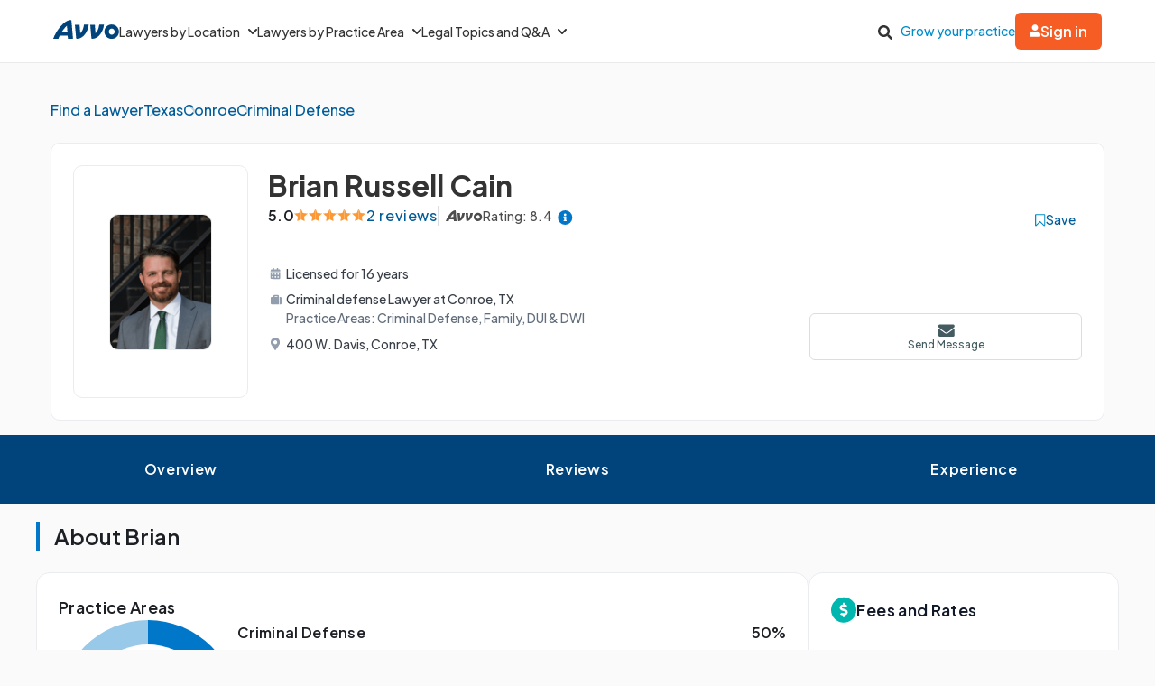

--- FILE ---
content_type: text/html; charset=utf-8
request_url: https://www.avvo.com/attorneys/77301-tx-brian-cain-1902365.html
body_size: 87505
content:
<!DOCTYPE html>
<html lang="en">
  <head>
    <meta charset="utf-8"/>
    <meta name="viewport" content="width=device-width, initial-scale=1.0" />
        <meta property="og:image" content="https://images.avvo.com/production/images/social/Avvo_logo_share.png">
    <meta name="description" content="Find Texas attorney Brian Cain in their Conroe office. Practices Criminal defense, Family, DUI and DWI. Find reviews, educational history and legal experience.">    <link rel="canonical" href="https://www.avvo.com/attorneys/77301-tx-brian-cain-1902365.html">
      <meta name="default_context_keys" content="specialty,location,professional_id">    <meta name="specialty" content="{&quot;id&quot;:55,&quot;name&quot;:&quot;Criminal Defense&quot;,&quot;seo_name&quot;:&quot;Criminal Defense&quot;}">    <meta name="location" content="{&quot;id&quot;:63955,&quot;name&quot;:null,&quot;city_name&quot;:&quot;Conroe&quot;,&quot;state_name&quot;:&quot;Texas&quot;,&quot;state_code&quot;:&quot;TX&quot;,&quot;postal_code&quot;:&quot;77301&quot;,&quot;latitude&quot;:30.3141,&quot;longitude&quot;:-95.4483,&quot;short_name&quot;:&quot;77301&quot;}">    <meta name="professional_id" content="1902365">
      <meta name="avvo-internal-pt" content="c">    <meta name="default_context_keys" content="specialty,location,professional_id">      <meta name="specialty" content="{&quot;id&quot;:55,&quot;name&quot;:&quot;Criminal Defense&quot;,&quot;seo_name&quot;:&quot;Criminal Defense&quot;}">      <meta name="location" content="{&quot;id&quot;:63955,&quot;name&quot;:null,&quot;city_name&quot;:&quot;Conroe&quot;,&quot;state_name&quot;:&quot;Texas&quot;,&quot;state_code&quot;:&quot;TX&quot;,&quot;postal_code&quot;:&quot;77301&quot;,&quot;latitude&quot;:30.3141,&quot;longitude&quot;:-95.4483,&quot;short_name&quot;:&quot;77301&quot;}">      <meta name="professional_id" content="1902365">  <script type="application/ld+json">
    {"@context":"https://schema.org","@type":"LocalBusiness","name":"Brian Cain","@id":"https://www.avvo.com/attorneys/77301-tx-brian-cain-1902365.html","image":"https://images.avvo.com/avvo/ugc/images/head_shot/standard/lawyer_brian_cain_1902365_1656517980.jpg","telephone":"Not Available","url":"https://www.avvo.com/attorneys/77301-tx-brian-cain-1902365.html","address":{"@type":"PostalAddress","streetAddress":"400 W. Davis","addressLocality":"Conroe","addressRegion":"TX","postalCode":"77301","addressCountry":"US"},"geo":{"@type":"GeoCoordinates","latitude":30.312343,"longitude":-95.459514},"aggregateRating":{"@type":"AggregateRating","itemReviewed":"Brian Cain","ratingValue":"5.0","reviewCount":2,"bestRating":"5.0","worstRating":"1.0"},"currenciesAccepted":"USD","paymentAccepted":"Cash, Check, Credit Card","makesOffer":"Free Consultation for 30 minutes, Retainer available sometimes%"}
  </script>
      <meta name="robots" content="index,follow">
    <meta name="avvo-internal-pt" content="c">
        <meta "ip-country"="US"/>
            <meta name="navi-host" content="https://aa.avvo.com">
    <meta name="navi-payload" data-payload="{&quot;location_id&quot;:63955,&quot;specialty_id&quot;:55,&quot;lawyer_id&quot;:1902365,&quot;page_identity&quot;:&quot;lawyer_profiles/show&quot;,&quot;template_name&quot;:&quot;Lawyer Profile - Main&quot;}">
    <meta name="pp-payload" content="{&quot;base_url&quot;:&quot;https://bh.contextweb.com/cp&quot;,&quot;bu&quot;:2,&quot;p&quot;:5529,&quot;pt&quot;:2,&quot;enabled&quot;:true,&quot;debug&quot;:false,&quot;eid&quot;:1902365,&quot;a&quot;:&quot;55,78,56&quot;,&quot;ia&quot;:&quot;55\u0026ia=78\u0026ia=56&quot;,&quot;srid&quot;:63955}">
    <title>Brian Cain Profile - Conroe, TX Criminal Defense Lawyer</title>    <link rel="icon" type="image/x-icon" href="/favicon.ico?v=2">
    <link rel="dns-prefetch" href="https://s3.amazonaws.com">
    <link rel="preload"
          href="https://fonts.gstatic.com/s/plusjakartasans/v8/LDIoaomQNQcsA88c7O9yZ4KMCoOg4Ko20yygg_vb.woff2"
          crossorigin
          as="font"
          type="font/woff2"
          fetchpriority="high"/>
                <link rel="preload" as="image" href="https://images.avvo.com/avvo/ugc/images/head_shot/standard/lawyer_brian_cain_1902365_1656517980.jpg" fetchpriority="high">
    <style>
      @font-face{font-family:'Plus Jakarta Sans';font-style:normal;font-weight:500;font-display:block;src:url("https://fonts.gstatic.com/s/plusjakartasans/v8/LDIoaomQNQcsA88c7O9yZ4KMCoOg4Ko20yygg_vb.woff2") format("woff2");unicode-range:U+0000-00FF, U+0131, U+0152-0153, U+02BB-02BC, U+02C6, U+02DA, U+02DC, U+0304, U+0308, U+0329, U+2000-206F, U+2074, U+20AC, U+2122, U+2191, U+2193, U+2212, U+2215, U+FEFF, U+FFFD}@font-face{font-family:'Plus Jakarta Sans';font-style:normal;font-weight:600;font-display:block;src:url("https://fonts.gstatic.com/s/plusjakartasans/v8/LDIoaomQNQcsA88c7O9yZ4KMCoOg4Ko20yygg_vb.woff2") format("woff2");unicode-range:U+0000-00FF, U+0131, U+0152-0153, U+02BB-02BC, U+02C6, U+02DA, U+02DC, U+0304, U+0308, U+0329, U+2000-206F, U+2074, U+20AC, U+2122, U+2191, U+2193, U+2212, U+2215, U+FEFF, U+FFFD}@font-face{font-family:'Plus Jakarta Sans';font-style:normal;font-weight:700;font-display:block;src:url("https://fonts.gstatic.com/s/plusjakartasans/v8/LDIoaomQNQcsA88c7O9yZ4KMCoOg4Ko20yygg_vb.woff2") format("woff2");unicode-range:U+0000-00FF, U+0131, U+0152-0153, U+02BB-02BC, U+02C6, U+02DA, U+02DC, U+0304, U+0308, U+0329, U+2000-206F, U+2074, U+20AC, U+2122, U+2191, U+2193, U+2212, U+2215, U+FEFF, U+FFFD}
      ﻿.globalnav{font-size:initial;line-height:initial;font-family:"Plus Jakarta Sans",Arial,sans-serif}.globalnav section{margin:0;padding:0;overflow:initial}.globalnav label{margin:0;font-family:inherit}.globalnav nav{background-color:initial;margin:initial;padding:initial;width:initial;transform:none;position:initial}.globalnav .navbar{position:relative;font-size:14px;font-family:"Plus Jakarta Sans",Arial,sans-serif;background-color:#fff;border-bottom:1px solid var(--neutral-grayscale-20, #eaeaea);height:70px;box-sizing:border-box}@media only screen and (max-width: 991px){.globalnav .navbar .hidden-sm{display:none !important}}@media only screen and (min-width: 992px){.globalnav .navbar .hidden-md-lg{display:none !important}}.globalnav .navbar .logo a{z-index:15000}.globalnav .navbar a{text-decoration:none;white-space:nowrap}.globalnav .navbar .overlay{display:none;background-color:#000;position:absolute;height:100%;width:100%;z-index:1;opacity:.5;top:0;left:0}.globalnav .navbar-menu{margin:0 auto;display:flex;align-items:center;justify-content:space-between;padding:0 19px;height:100%;font-weight:500;box-sizing:border-box}@media only screen and (min-width: 992px) and (max-width: 1199px){.globalnav .navbar-menu{gap:20px;max-width:970px}}@media only screen and (min-width: 1200px){.globalnav .navbar-menu{gap:45px;max-width:1200px}}.globalnav .navbar-section{display:flex;align-items:center;height:100%}.globalnav .navbar-section .navbar-dropdown{display:flex}.globalnav .navbar-section .navbar-dropdown .gn-dropdown-menu{position:absolute;top:calc(100% + 1px);left:0;display:none;width:100%;z-index:20000;box-shadow:0 4px 8px 0 rgba(0,0,0,0.101961)}.globalnav .navbar-menu-item{display:flex;margin-top:0;margin-bottom:0;width:100%;color:#333}.globalnav .navbar-menu-item>a{width:100%;display:flex;align-items:center;border-bottom:1px solid #eee;padding:24px;position:relative;line-height:10px;height:10px;color:#333;box-sizing:initial}.globalnav .navbar-menu-item>a svg.dropdown-icon{margin-left:9px;width:10px}.globalnav .gn-dropdown-menu{background-color:#fff;z-index:1000}.globalnav .dropdown-lawyer-directory{display:flex;justify-content:center}.globalnav .dropdown-lawyer-directory .popular-cities{flex-grow:2;border-right:1px solid #eee}.globalnav .dropdown-lawyer-directory .state{flex-grow:8;padding-left:50px}.globalnav .dropdown-content{padding:20px 19.2px;margin:0 auto}@media only screen and (min-width: 992px) and (max-width: 1199px){.globalnav .dropdown-content{max-width:970px}}@media only screen and (min-width: 1200px){.globalnav .dropdown-content{max-width:1200px}}.globalnav .dropdown-content .states .list{column-count:4}.globalnav .dropdown-content .list{list-style:none;padding:0;margin:0}.globalnav .dropdown-content .list a{margin:0 0 18.4px;display:block;color:#008cc9}.globalnav #main-menu{align-items:stretch}@media only screen and (max-width: 991px){.globalnav #main-menu{flex-direction:column;width:80%;position:absolute;height:100%;top:0;left:0;background-color:#fff;z-index:1}.globalnav #main-menu .logo{border-top:1px solid #eee}}.globalnav .gn-dropdown-header{font-size:16px;font-weight:600;line-height:1.5;margin:21.28px 0 24px;color:#000}.globalnav .menu-button-container{height:40px;width:30px;flex-direction:column;justify-content:center;display:flex;z-index:15000}@media only screen and (min-width: 992px){.globalnav .navbar-menu-item>a{padding:0;border:0;line-height:normal;height:auto}.globalnav #main-menu{gap:30px}.globalnav .menu-button-container{display:none}}.globalnav .menu-button,.globalnav .menu-button::after,.globalnav .menu-button::before{display:block;background-color:#000;position:absolute;height:2px;width:14px;border-radius:2px}.globalnav .menu-button::before{content:"";margin-top:-6px}.globalnav .menu-button::after{content:"";margin-top:6px}.globalnav #menu-toggle{display:none}.globalnav #menu-toggle~#main-menu{display:none}@media only screen and (min-width: 992px){.globalnav #menu-toggle~#main-menu{display:flex}}.globalnav ul{margin:0}.globalnav nav{transition:none}.globalnav li:after,.globalnav li:before{content:none}.globalnav .collapsible{display:block;max-height:0;overflow:hidden;transition:max-height 0.5s cubic-bezier(0, 1, 0, 1)}.globalnav .collapse-switch{cursor:pointer}.globalnav .notification-badge{font-size:10px;background-color:#ed4f4b;color:#fff;padding:1px 5px;margin-bottom:-2px;border-radius:10px;line-height:normal}.globalnav #gn-messages .notification-badge{position:relative;top:-16px;left:-8px;font-size:10px}.globalnav #account-menu-button .notification-badge{position:absolute;top:-7px;right:-7px;font-size:10px}.globalnav .navbar .notifications-count{color:#ed4f4b}.globalnav .navbar ul{display:block;padding:0;list-style-type:none}@media only screen and (min-width: 992px) and (max-width: 1199px){.globalnav .navbar .hidden-md{display:none !important}}.globalnav .navbar .signed-in .user-icon path{fill:#4d4d4d}.globalnav .navbar .signed-in .dropdown-icon,.globalnav .navbar .signed-in .user-name{color:#4d4d4d}.globalnav .navbar .signed-in .dropdown-trigger{padding:0 0 16px;margin:0 0 -16px}.globalnav .navbar .signed-in>a{font-size:16px}.globalnav .navbar .grow-your-practice-cta{color:#008cc9}.globalnav .navbar .dropdown-trigger:hover #account-menu-button{color:#008cc9}.globalnav .navbar .dropdown-trigger:hover #account-menu-button svg.user-icon>path{fill:#008cc9}.globalnav .navbar .dropdown-trigger:hover #account-menu-button .dropdown-icon,.globalnav .navbar .dropdown-trigger:hover #account-menu-button .user-name{color:#008cc9}@media only screen and (min-width: 992px){.globalnav .navbar .dropdown-trigger:hover .gn-dropdown-menu{display:block}.globalnav .navbar .dropdown-trigger:hover svg.hover-rotable{transform:rotate(180deg)}.globalnav .navbar .dropdown-trigger:hover #account-menu-button{border:1px solid #008cc9}.globalnav .navbar .dropdown-trigger:hover #account-menu-button svg path#account-icon{fill:#008cc9}}.globalnav .navbar .gn-messages-link{display:flex;align-items:center;gap:10px;color:#4d4d4d}.globalnav .navbar .gn-messages-link:hover{color:#008cc9}.globalnav .navbar .gn-messages-link:hover svg>path{fill:#008cc9}.globalnav .navbar .gn-messages-link sup{position:relative;top:-10px;right:3px}.globalnav .navbar-menu .box-end{margin-left:auto}@media only screen and (max-width: 991px){.globalnav .navbar-menu .box-end{margin-left:0}}.globalnav .navbar-section>ul{display:flex;gap:20px;margin:0}.globalnav .navbar-section>ul li{display:flex;align-items:center;justify-content:space-between}.globalnav .navbar-section .search-icon label{margin:6.4px 0 0;padding:8px;cursor:pointer}.globalnav .navbar-section .search-icon:hover path{fill:#008cc9}.globalnav .navbar-menu-item:hover>a{color:#008cc9}@media only screen and (min-width: 992px){.globalnav .navbar-menu-item:hover>a::after{content:"";position:absolute;width:100%;border-bottom:2px solid #f55d25;height:100%;bottom:-1px}}@media only screen and (min-width: 992px){.globalnav #account-menu-small.navbar-menu-item{display:none}}.globalnav .navbar-menu-item #account-menu-button{border-bottom:1px solid #eee;flex-direction:column;width:auto}.globalnav .dropdown-topics-and-questions{display:flex;justify-content:center;align-items:center}.globalnav .dropdown-topics-and-questions .legal-topics{flex-grow:4;border-right:1px solid #eee;padding:0 16px 0 0}@media only screen and (min-width: 1200px){.globalnav .dropdown-topics-and-questions .legal-topics{padding:0 40px 0 0}}.globalnav .dropdown-topics-and-questions .ask-free-question{flex-grow:1;padding:0 0 0 16px;font-size:16px}@media only screen and (min-width: 1200px){.globalnav .dropdown-topics-and-questions .ask-free-question{padding:0 0 0 40px}}.globalnav .dropdown-topics-and-questions .ask-free-question p{margin:0 0 24px}.globalnav .dropdown-topics-and-questions .ask-free-question .gn-dropdown-header{margin:0 0 8px}.globalnav .dropdown-topics-and-questions .ask-free-question .navbar-button{margin-top:40px;padding-left:0;padding-right:0;width:100%}.globalnav .dropdown-lawyers-by-practice-area .list{column-count:4}.globalnav .dropdown-content .other-areas{margin-top:8px}.globalnav .dropdown-content .other-areas-button{display:inline-block}.globalnav .dropdown-content p{color:#000;font-weight:400}.globalnav .dropdown-content .legal-topics .list{column-count:3}.globalnav .dropdown-content .list a{margin:0 0 18.4px 0}.globalnav .dropdown-content .list a:hover{text-decoration:underline}.globalnav #main-nav.consumer-signed-in .non-consumer{display:none}.globalnav #main-nav.lawyer-signed-in .non-lawyer{display:none}.globalnav #main-nav.consumer-signed-in .gn-messages,.globalnav #main-nav.lawyer-signed-in .gn-messages{display:flex}.globalnav #main-nav .gn-messages{display:none}.globalnav #account-menu{width:372px;top:100%;right:0;left:auto;position:absolute;box-shadow:0 0 8px 0 rgba(0,0,0,0.101961);border-radius:8px;overflow:hidden}.globalnav #account-menu #notifications-link{background:#fff}.globalnav #account-menu .see-all-notifications{display:flex;align-items:center}.globalnav #account-menu .link-item,.globalnav #account-menu .menu-item{display:flex;width:100%;justify-content:space-between;padding:16px 24px;line-height:24px;color:#333}.globalnav #account-menu .link-item:hover,.globalnav #account-menu .menu-item:hover{background-color:#f9f9f9}.globalnav #account-menu .signout-menu-item{padding:8px 24px 16px 24px}.globalnav #account-menu .gn-signout-button{width:100%;padding:4px 16px}.globalnav #account-menu .link-item.highlighted-link,.globalnav #account-menu .link-item>.highlighted-link{color:#008cc9}.globalnav #account-menu ul>li{font-size:16px;margin:0}.globalnav #account-menu ul>li:first-child{border-bottom:1px solid #eaeaea}.globalnav #signed-in-small .primary-navbar-button{margin:24px}.globalnav #account-menu-small #notifications-link{background:#fff}.globalnav #account-menu-small .see-all-notifications{display:flex;align-items:center}.globalnav #account-menu-small ul{margin:0}.globalnav #account-menu-small ul>li{background:linear-gradient(0deg, #f9f9f9, #f9f9f9);margin:0;border-bottom:1px solid #eaeaea;font-weight:500}.globalnav #account-menu-small .link-item,.globalnav #account-menu-small .menu-item{display:flex;justify-content:space-between;color:#333}.globalnav #account-menu-small .link-item.highlighted-link,.globalnav #account-menu-small .link-item>.highlighted-link,.globalnav #account-menu-small .menu-item.highlighted-link,.globalnav #account-menu-small .menu-item>.highlighted-link{color:#008cc9}.globalnav #account-menu-small .link-item{padding:15px 24px}.globalnav #account-menu-small .menu-item{padding:20px 24px}.globalnav #account-menu-small .gn-signout-button{width:100%}.globalnav #account-menu-small ul>li:first-child{border-top:1px solid #eaeaea}.globalnav #account-menu-small ul>li:last-child{border-bottom:none;background:#fff}.globalnav #account-menu-small-label{display:flex;justify-content:space-between;padding:24px;border-bottom:1px solid #eee;color:#4d4d4d;box-sizing:initial;height:10px}.globalnav #account-menu-small-label .username{display:flex;gap:10px;align-items:center}.globalnav #account-menu-small-label .username svg path{fill:#4d4d4d}.globalnav #account-menu-small-label svg{width:12px}.globalnav #account-menu-small-label:hover .username{color:#008cc9}.globalnav #account-menu-small-label:hover .username svg path#account-icon{fill:#008cc9}.globalnav #account-menu-small-label:hover .username+svg path{stroke:#008cc9}.globalnav #account-menu-small-toggle:checked+#account-menu-small-label .username{color:#008cc9}.globalnav #account-menu-small-toggle:checked+#account-menu-small-label .username svg path#account-icon{fill:#008cc9}.globalnav #account-menu-small-toggle:checked+#account-menu-small-label .username+svg path{stroke:#008cc9}.globalnav #account-menu-small-toggle:checked+#account-menu-small-label svg.hover-rotable{transform:rotate(180deg)}.globalnav #account-menu-small-toggle:checked+#account-menu-small-label+.collapsible{max-height:1584px;transition:max-height .5s ease-in-out}.globalnav .relative-position{position:relative}.globalnav .menu-button-container{cursor:pointer}.globalnav .menu-button,.globalnav .menu-button::after,.globalnav .menu-button::before{transition:transform 0.4s cubic-bezier(0.23, 1, 0.32, 1)}.globalnav #menu-toggle:checked~#main-menu{display:flex;padding-top:70px;height:3000px;position:absolute;z-index:10000}@media only screen and (min-width: 992px){.globalnav #menu-toggle:checked~#main-menu{padding-top:0;height:100%;position:unset}}.globalnav #menu-toggle:checked~#main-menu .navbar-dropdown:first-child{border-top:1px solid #eee}@media only screen and (max-width: 991px){.globalnav #menu-toggle:checked~.logo{display:none}}.globalnav #menu-toggle:checked~.overlay{display:block;position:fixed;z-index:10000}@media only screen and (min-width: 992px){.globalnav #menu-toggle:checked~.overlay{display:none}}.globalnav #menu-toggle:checked+.menu-button-container .menu-button{background:rgba(255,255,255,0)}.globalnav #menu-toggle:checked+.menu-button-container .menu-button::before{margin-top:0;transform:rotate(405deg)}.globalnav #menu-toggle:checked+.menu-button-container .menu-button::after{margin-top:0;transform:rotate(-405deg)}.globalnav .navbar-button{background:#fff;display:flex;justify-content:center;align-items:center;border:1px solid #ccc;border-radius:6px;padding:10px 16px;transition:all .3s ease;text-align:center;text-decoration:none;gap:10px;cursor:pointer;font-size:14px;box-sizing:initial;position:relative}.globalnav .navbar-button svg{width:12px}.globalnav .navbar-button:hover{cursor:pointer}.globalnav .primary-navbar-button{background:#fff;display:flex;justify-content:center;align-items:center;border:1px solid #ccc;border-radius:6px;padding:10px 16px;transition:all .3s ease;text-align:center;text-decoration:none;gap:10px;cursor:pointer;font-size:14px;box-sizing:initial;background:#f55d25;color:#fff;border:none;font-weight:600}.globalnav .primary-navbar-button svg{width:12px}.globalnav .primary-navbar-button:hover{cursor:pointer}.globalnav .primary-navbar-button:hover{color:#fff;background-color:#ff8355}#signed-in .globalnav .primary-navbar-button{padding:10px 16px;border-radius:8px}.globalnav .secondary-navbar-button{background:#fff;display:flex;justify-content:center;align-items:center;border:1px solid #ccc;border-radius:6px;padding:12px 16px;transition:all .3s ease;text-align:center;text-decoration:none;gap:10px;cursor:pointer;font-size:14px;box-sizing:initial;color:#4d4d4d}.globalnav .secondary-navbar-button svg{width:12px}.globalnav .secondary-navbar-button:hover{cursor:pointer}.globalnav .secondary-navbar-button:hover{color:#4d4d4d;background-color:#f9f9f9;border-color:#969696}.globalnav .secondary-navbar-button.gn-signout-button{border-color:#eaeaea}.globalnav .navbar-cta-button{font-size:16px;padding:14px 20px}.globalnav #impersonation-bar{background:#f27760;color:#fff;font-family:"Plus Jakarta Sans",Arial,sans-serif;display:flex;margin:auto;justify-content:center;font-size:15px;min-height:54.5px;padding:10px 0;box-sizing:border-box}.globalnav #impersonation-bar ul{display:flex;align-items:center;flex-wrap:wrap;list-style:none;margin:0;padding-left:10px;gap:20px}.globalnav #impersonation-bar ul li i.alert-icon{fill:currentcolor;vertical-align:bottom}.globalnav #impersonation-bar ul li i.alert-icon svg{width:17px}.globalnav #impersonation-name{font-weight:700;margin-left:6px}.globalnav #stop-impersonation-btn{color:#fff;background:#f27760;padding:5px 12px;font-weight:700;border-radius:3px;border:1px solid #fff;text-decoration:none;transition:all .3s ease}.globalnav #stop-impersonation-btn:hover{border:1px solid #f27760;color:#f27760;background:#fff}.globalnav .myma-bar{background-color:#fef4f2;padding:16px 19.2px}.globalnav .myma-bar .myma-bar-content{display:flex;justify-content:space-between;align-items:center;max-width:1200px;margin:0 auto}.globalnav .myma-bar .myma-bar-content i{cursor:pointer;width:18px}.globalnav .myma-bar .myma-bar-content i svg{fill:#f27760}.globalnav .myma-bar .myma-bar-content a{text-decoration:none;color:#f27760;font-family:"Open Sans",Lato,sans-serif;font-weight:700}.globalnav .admin-bar{background-color:#000;color:#fff}.globalnav .admin-bar .admin-container{display:flex;margin:0 auto;justify-content:space-between;padding:11.2px 19.2px;font-size:13px;font-family:Lato,sans-serif;max-width:1200px}.globalnav .admin-bar .admin-container .right-container{display:flex;gap:10px}.globalnav .admin-bar a{color:#26ddfc;text-decoration:none}.globalnav .admin-bar a:hover{color:#fff}.globalnav section.search-bar{font-size:14px;font-family:"Plus Jakarta Sans",Arial,sans-serif;background-color:#eee;margin:0 auto;box-sizing:border-box;user-select:none}.globalnav section.search-bar>div{flex:1;padding:0 1.2em}.globalnav section.search-bar form.search-form{align-items:center;display:flex;margin-left:auto;margin-right:auto;overflow:hidden;position:relative;padding:0 19.2px;height:100%}@media only screen and (min-width: 992px) and (max-width: 1199px){.globalnav section.search-bar form.search-form{max-width:970px}}@media only screen and (min-width: 1200px){.globalnav section.search-bar form.search-form{max-width:1200px}}.globalnav section.search-bar .gn-search-input::-ms-clear{display:none;width:0;height:0}.globalnav section.search-bar .gn-search-input::-ms-reveal{display:none;width:0;height:0}.globalnav section.search-bar .gn-search-input::-webkit-search-cancel-button,.globalnav section.search-bar .gn-search-input::-webkit-search-decoration,.globalnav section.search-bar .gn-search-input::-webkit-search-results-button,.globalnav section.search-bar .gn-search-input::-webkit-search-results-decoration{display:none}.globalnav section.search-bar .gn-search-input{border:1px solid #66afe9;border-radius:0;box-sizing:border-box;font-size:16px;height:40px;width:100%;margin:0;appearance:none;padding:0 .8em}.globalnav section.search-bar .gn-search-input:focus{outline:0;border:1px solid #66afe9;box-shadow:none}.globalnav section.search-bar .gn-search-input::placeholder{color:#ccc}.globalnav section.search-bar .search-anchor{align-items:center;background-color:gray;border-radius:6.4px;color:#fff;display:flex;font-size:12px;font-weight:500;padding:7.2px 14.4px;position:absolute;right:112px;text-align:center}.globalnav section.search-bar .search-anchor:hover{cursor:pointer}.globalnav section.search-bar button[type=submit]{background-color:#f55d25;background-image:none;border:0 solid transparent;border-radius:.2em;color:#fff;cursor:pointer;font-size:16px;font-weight:700;margin-left:8px;padding:6px 16px;height:40px;word-break:normal}.globalnav section.search-bar .gn-close-icon{border:1px solid transparent;background-color:rgba(0,0,0,0);display:inline-block;vertical-align:middle;outline:0;position:absolute;right:20px;top:18px;cursor:pointer}.globalnav section.search-bar .gn-close-icon:after{content:"×";display:block;position:absolute;z-index:1;margin:auto;color:#333;font-weight:400;font-size:30px;font-family:auto;line-height:0;cursor:pointer}.globalnav section.search-bar .gn-search-input:not(:valid)~.gn-close-icon{display:none}.globalnav .hidden-toggles{display:none}.globalnav #search-toggle:checked+.search-bar{height:70px;transition:height .25s}.globalnav .gn-search-input-wrapper{width:100%;position:relative}.globalnav .search-bar{height:0;transition:height .25s;overflow:hidden}
      html{scroll-behavior:smooth}body{margin:0;background-color:#fafafb;font-family:"Plus Jakarta Sans", sans-serif}body.avvo-rating-modal-open,body.share-option-modal-open,body.review-guideline-modal-open{overflow:hidden}p{margin:0}button{font-family:inherit}.icon-info-circle-after-blue::after,.icon-info-circle-after-red::after,.fa-info-circle::after{cursor:pointer;position:relative;display:inline-block;min-width:1em;min-height:1em;-webkit-font-smoothing:antialiased;max-height:16px;transform:translateY(2px);margin-left:0.5em;content:url("[data-uri]")}.icon-star-yellow::before{position:relative;display:inline-block;min-width:1em;min-height:1em;-webkit-font-smoothing:antialiased;content:url("[data-uri]")}.icon-half-star-gray::before{position:relative;display:inline-block;min-width:1em;min-height:1em;-webkit-font-smoothing:antialiased;content:url("[data-uri]")}.icon-star-gray::before{position:relative;display:inline-block;min-width:1em;min-height:1em;transform:translateY(1.8px);-webkit-font-smoothing:antialiased;content:url("[data-uri]")}.icon-user::before{position:relative;display:inline-block;min-width:1em;min-height:1em;transform:translateY(2px);-webkit-font-smoothing:antialiased;content:url("[data-uri]")}.icon-fees::before{position:relative;display:inline-block;min-width:1em;min-height:1em;transform:translateY(2px);-webkit-font-smoothing:antialiased;content:url("[data-uri]")}.icon-quote::before{position:relative;display:inline-block;min-width:1em;min-height:1em;transform:translateY(4px);-webkit-font-smoothing:antialiased;content:url("[data-uri]")}.icon-quote-closing::before{position:relative;display:inline-block;min-width:1em;min-height:1em;transform:translateY(4px);-webkit-font-smoothing:antialiased;margin-left:8px;content:url("data:image/svg+xml;charset=utf8,<svg width='13' height='27' viewBox='0 0 13 27' fill='none' xmlns='http://www.w3.org/2000/svg'><g transform='scale(-1,-1) translate(-13,-27)'><path d='M5.98201 16.1591C5.98201 16.8872 5.70351 17.5129 5.14653 18.0363C4.61183 18.5368 3.93231 18.7871 3.10797 18.7871C2.14996 18.7871 1.39246 18.4458 0.835547 17.7632C0.27849 17.0806 0 16.2729 0 15.34C0 13.224 0.568123 11.6312 1.70437 10.5619C2.84062 9.49246 4.09994 8.90087 5.48072 8.78711V11.1079C4.81234 11.1762 4.17738 11.4492 3.57584 11.927C2.99657 12.4049 2.68466 13.0078 2.6401 13.7359C2.8629 13.6221 3.10797 13.5653 3.37532 13.5653C4.19966 13.5653 4.83462 13.8042 5.28021 14.282C5.74807 14.7598 5.98201 15.3855 5.98201 16.1591ZM13 16.1591C13 16.8872 12.7215 17.5129 12.1645 18.0363C11.6298 18.5368 10.9503 18.7871 10.126 18.7871C9.16799 18.7871 8.41045 18.4458 7.85355 17.7632C7.31877 17.0806 7.05141 16.2729 7.05141 15.34C7.05141 13.224 7.6084 11.6312 8.72237 10.5619C9.85861 9.49246 11.1174 8.90087 12.4987 8.78711V11.1079C11.8303 11.1762 11.1954 11.4492 10.5938 11.927C10.0146 12.4049 9.70266 13.0078 9.6581 13.7359C9.88089 13.6221 10.126 13.5653 10.3933 13.5653C11.2177 13.5653 11.8526 13.8042 12.2982 14.282C12.7666 14.7598 13 15.3855 13 16.1591Z' fill='%2300447B'/></g></svg>")}.icon-license::before{position:relative;display:inline-block;min-width:1em;min-height:1em;transform:translateY(2px);-webkit-font-smoothing:antialiased;content:url("[data-uri]")}.icon-practice-area::before{position:relative;display:inline-block;min-width:1em;min-height:1em;transform:translate(3px, 1px);-webkit-font-smoothing:antialiased;content:url("[data-uri]")}.icon-location::before{position:relative;display:inline-block;min-width:1em;min-height:1em;transform:translateY(2px);-webkit-font-smoothing:antialiased;content:url("[data-uri]")}.icon-consultation::before{position:relative;display:inline-block;min-width:1em;min-height:1em;transform:translateY(2px);-webkit-font-smoothing:antialiased;content:url("[data-uri]")}.icon-share::before{position:relative;display:inline-block;min-width:1em;min-height:1em;transform:translateY(2px);-webkit-font-smoothing:antialiased;content:url("[data-uri]")}.icon-save::before{position:relative;display:inline-block;min-width:1em;min-height:1em;transform:translate(6px, 4px);-webkit-font-smoothing:antialiased;content:url("[data-uri]")}.icon-saved::before{position:relative;display:inline-block;min-width:1em;min-height:1em;transform:translate(6px, 4px);-webkit-font-smoothing:antialiased;content:url("[data-uri]")}.icon-chat::before{position:relative;display:inline-block;min-width:1em;min-height:1em;transform:translateY(2px);-webkit-font-smoothing:antialiased;content:url("[data-uri]")}.icon-calendar::before{position:relative;display:inline-block;min-width:1em;min-height:1em;transform:translateY(2px);-webkit-font-smoothing:antialiased;content:url("[data-uri]")}.icon-message::before{position:relative;display:inline-block;min-width:1em;min-height:1em;transform:translateY(2px);-webkit-font-smoothing:antialiased;content:url("[data-uri]")}.icon-website::before{position:relative;display:inline-block;min-width:1em;min-height:1em;transform:translateY(2px);-webkit-font-smoothing:antialiased;content:url("[data-uri]")}.icon-phone-blue::before{position:relative;display:inline-block;min-width:1em;min-height:1em;transform:translateY(2px);-webkit-font-smoothing:antialiased;content:url("[data-uri]")}.icon-phone-white::before{content:url("[data-uri]")}.icon-arrow-down::before{position:relative;display:inline-block;min-width:1em;min-height:1em;-webkit-font-smoothing:antialiased;content:url("[data-uri]")}.icon-facebook::before{position:relative;display:inline-block;min-width:1em;min-height:1em;-webkit-font-smoothing:antialiased;content:url("[data-uri]")}.icon-copy::before{position:relative;display:inline-block;min-width:1em;min-height:1em;-webkit-font-smoothing:antialiased;content:url("[data-uri]")}.icon-external-link::before{position:relative;display:inline-block;min-width:1em;min-height:1em;-webkit-font-smoothing:antialiased;content:url("[data-uri]")}.icon-rating-star-big::before{position:relative;display:inline-block;min-width:1em;min-height:1em;-webkit-font-smoothing:antialiased;content:url("[data-uri]")}.icon-rating-star-gray-big::before{position:relative;display:inline-block;min-width:1em;min-height:1em;-webkit-font-smoothing:antialiased;content:url("[data-uri]")}.icon-arrow-right::before,.icon-arrow-right-black::before{position:relative;display:inline-block;min-width:1em;min-height:1em;-webkit-font-smoothing:antialiased;content:url("[data-uri]")}.icon-close::before{position:relative;display:inline-block;min-width:1em;min-height:1em;-webkit-font-smoothing:antialiased;content:url("[data-uri]")}.text-muted{opacity:0.7}.sticky-top{position:sticky;top:0}.top-banner{width:100%;top:0}.top-banner .close-btn{font-weight:400;float:right;padding:0 2em 0 2em;line-height:1;color:inherit;text-shadow:0 1px 0 rgba(255,255,255,0.8);user-select:none;opacity:0.6}.top-banner .close-btn:hover,.top-banner .close-btn:focus{color:inherit;text-decoration:none;cursor:pointer;opacity:0.7}.top-banner .top-success-banner{color:white;background-color:#52a304;padding:1em;transition:all 0.8s ease-out;width:100%}.top-banner .top-success-banner strong{margin-left:0.625em}.top-banner .top-info-banner{color:white;background-color:#008cc9;padding:1em;transition:all 0.8s ease-out;width:100%}.top-banner .top-info-banner a{color:white}.top-banner .top-info-banner .info-message{margin:auto;max-width:115em;display:flex;justify-content:space-between;align-items:flex-start;gap:0.5em}.top-banner .top-info-banner .info-message div,.top-banner .top-info-banner .info-message span{flex:1;min-width:0}.top-banner .top-info-banner .info-message #dismiss-banner,.top-banner .top-info-banner .info-message .close-btn{flex-shrink:0}.ap-page-container{width:100%;font-size:1rem;padding:13px 0 2rem;box-sizing:border-box}.ap-breadcrumb-container{display:flex;justify-content:flex-start;align-items:center;column-gap:22px;margin-bottom:8px;padding:0 1rem;flex-wrap:wrap}.ap-breadcrumb-container a{color:#005c99;text-decoration:none;position:relative;white-space:nowrap;font-size:12px;font-weight:500;line-height:24px}.ap-breadcrumb-container a::before{position:relative;display:inline-block;min-width:1em;min-height:1em;-webkit-font-smoothing:antialiased;transform:translateY(2px);position:absolute;right:-22px;content:url("[data-uri]")}.ap-breadcrumb-container a:last-of-type::before{display:none}.ap-breadcrumb span{white-space:nowrap}.profile-navigation-container{background-color:#00447b;padding:0;margin-bottom:20px}.profile-navigation-container .profile-navigation{padding:8px 0 8px 12px;max-width:1200px;margin:0 auto;display:flex;justify-content:space-between;column-gap:8px;overflow-x:scroll}.profile-navigation-container .profile-navigation .profile-navigation-item{font-size:0.875rem;font-weight:500}.profile-navigation-container .active{background-color:#003058;color:#ffffff}.profile-navigation-item{background-color:transparent;color:#ffffff;padding:8px;border-radius:6px;letter-spacing:0.64px;font-weight:500;line-height:24px;text-align:center;cursor:pointer;text-decoration:none}@media (min-width: 768px){.profile-navigation-item:hover{background-color:#ffffff;color:#1c1f24}}@media (max-width: 767px){.profile-navigation-item{transition:background-color 0.3s}.profile-navigation-item:active{background-color:#ffffff;color:#1c1f24;border-radius:6px}}.profile-navigation-item a{text-decoration:none;color:inherit}.sticky-navbar-container{width:100%;max-width:835px;background-color:#00447b;padding:12px;position:fixed;bottom:1px;left:0;display:none;z-index:1004}.sticky-navbar-container .navbar-row{display:flex;flex-grow:1;justify-content:space-between;overflow-x:scroll;column-gap:12px;width:calc(100% - 85px);padding-right:20px;-ms-overflow-style:none;scrollbar-width:none}.sticky-navbar-container .navbar-row::-webkit-scrollbar{display:none}.sticky-navbar-container .navbar-row .profile-navigation-item{padding:15px 8px;font-size:1rem;flex:1;text-align:center}.sticky-navbar-container .navbar-row .active{background-color:#003058;color:#ffffff}.sticky-navbar-container .cta-container{display:flex;column-gap:12px;align-items:center}.sticky-navbar-container .cta-container .cta-container-blue,.sticky-navbar-container .cta-container .cta-container-white{cursor:pointer;box-sizing:border-box;text-decoration:none;width:48px;height:48px;padding:12px 20px;border:transparent;border-radius:8px;display:flex;justify-content:center;align-items:center}.sticky-navbar-container .cta-container .consultation-container{display:none}.sticky-navbar-container .cta-container .line-white{height:48px;border-left:1px solid rgba(0,0,0,0.2)}.sticky-navbar-container .cta-container .cta-container-white{cursor:pointer;border:1px solid #dadde1;background-color:#ffffff;column-gap:8px}.sticky-navbar-container .cta-container .cta-container-white:hover{border:1px solid #929ead;background-color:#f4f5f7}.sticky-navbar-container .cta-container .cta-container-white:active{border:1px solid #636e7d}.sticky-navbar-container .cta-container .cta-container-white p{color:#464e5a;font-size:16px;font-style:normal;font-weight:600;line-height:24px;letter-spacing:0.32px;display:none}.sticky-navbar-container .cta-container .cta-container-blue{background-color:#0077c8}.sticky-navbar-container .cta-container .cta-container-blue .icon-message::before{content:url("[data-uri]")}.sticky-navbar-container .cta-container:not(:empty){width:85px}.sticky-navbar-container .cta-container-hide{width:0px !important}.sticky-navbar-container:only-child .navbar-row:has(>*:nth-child(4)) .profile-navigation-item{flex:0 0 23%}.sticky-navbar-container:only-child .navbar-row:has(>*:nth-child(3)):not(:has(>*:nth-child(4))) .profile-navigation-item{flex:0 0 30%}.sticky-navbar-container:only-child .navbar-row:has(>*:nth-child(2)):not(:has(>*:nth-child(3))) .profile-navigation-item{flex:0 0 47%}.sticky-visible{display:flex}.ap-container{border-radius:15px;padding:16px;border:1px solid #eaecef;background-color:#fff;margin-bottom:24px}.ap-flex-row{display:flex;column-gap:24px;flex-direction:column}#bookafy-fancy-box.bookafy-fancy-container{width:90vw !important}.icon-close-button::before{content:url("[data-uri]")}.icon-chevron-down::before{content:url("[data-uri]")}.icon-chevron-up::before{content:url("[data-uri]")}.icon-phone-blue::before{content:url("[data-uri]")}.icon-location-blue::before{content:url("[data-uri]")}.icon-globe-blue::before{content:url("[data-uri]")}.icon-direction::before{content:url("[data-uri]")}.icon-checkmark-green::before{content:url("[data-uri]")}.icon-phone-alt-white::before{content:url("[data-uri]")}.icon-calender::before{content:url("[data-uri]")}.icon-arrow-left::before{content:url("[data-uri]")}.icon-arrow-right-black::before{content:url("[data-uri]")}.icon-close::before{cursor:pointer;content:url("[data-uri]")}.icon-video-image::before{content:url("[data-uri]")}.icon-info-circle-after-red::after{margin-left:0;content:url("[data-uri]")}.icon-arrow-left-black::before{content:url("[data-uri]")}.icon-arrow-right-black::before{content:url("[data-uri]")}@media screen and (min-width: 480px){.ap-page-container{padding:13px 0 2rem}.ap-responsive{max-width:1200px;padding:0 1.2rem;margin:0 auto}.ap-breadcrumb-container{padding:0}.profile-navigation-container{padding:0 1.2rem}.sticky-navbar-container .navbar-row .profile-navigation-item{padding:18px 27.13px}}@media only screen and (min-width: 768px){.ap-page-container{padding:1.5rem 0 4rem}.ap-breadcrumb-container{margin:0 auto 8px;font-size:16px;padding:1rem}.ap-breadcrumb-container a{font-size:16px}.profile-navigation-container .profile-navigation{padding:8px 1.2rem 8px;column-gap:24px;overflow-x:hidden}.profile-navigation-container .profile-navigation .profile-navigation-item{padding:18px 20px;width:23.4%;font-size:1rem;font-weight:600}.sticky-navbar-container{width:65%;left:50%;transform:translateX(-50%);border-radius:8px 8px 0px 0px;padding:16px;box-shadow:0px 6px 24px 0px #0000001a;column-gap:12px;justify-content:space-between;align-items:center}.sticky-navbar-container .navbar-row{width:61.9%;padding-right:0}.sticky-navbar-container .navbar-row .profile-navigation-item{padding:18px 12px;font-size:1rem}.sticky-navbar-container .cta-container .consultation-container{display:block;min-width:214px;flex-grow:1;width:fit-content}.sticky-navbar-container .cta-container .consultation-container .phone-cta{display:flex;flex-direction:column;align-items:center;justify-content:center;background:#0077c8;text-decoration:none;padding:8px;color:#fff;font-size:12px;border-radius:6px;transition:all 0.3s ease}.sticky-navbar-container .cta-container .consultation-container .phone-cta:hover{background-color:#005c99}.sticky-navbar-container .cta-container .consultation-container .phone-cta:active{background-color:#00447b}.sticky-navbar-container .cta-container .consultation-container .phone-cta:first-child{font-weight:700;line-height:20px}.sticky-navbar-container .cta-container .consultation-container .phone-cta:last-child{font-weight:500;font-size:14px;line-height:22px}.sticky-navbar-container .cta-container .cta-container-white{display:flex;flex-grow:1}.sticky-navbar-container .cta-container .cta-container-blue,.sticky-navbar-container .cta-container .cta-container-mobile-message{display:none}.sticky-navbar-container .cta-container .line-white{display:none}.sticky-navbar-container .cta-container:not(:empty),.sticky-navbar-container .cta-container-hide{width:fit-content !important}.ap-flex-row{flex-direction:row}.ap-container{margin-bottom:16px;padding:24px}#bookafy-fancy-box.bookafy-fancy-container{width:70vw !important}}@media only screen and (min-width: 1024px){.sticky-navbar-container{width:58%}.sticky-navbar-container .navbar-row .profile-navigation-item{padding:18px 27.13px}.sticky-navbar-container .cta-container:not(:empty),.sticky-navbar-container .cta-container-hide{width:274px !important}.sticky-navbar-container .cta-container:not(:empty) .cta-container-white p,.sticky-navbar-container .cta-container-hide .cta-container-white p{display:inline}}@media (scripting: enabled){.show-less{overflow-y:hidden;transition:all 300ms ease-in}}@media (scripting: none){.show-less{height:unset !important;max-height:unset !important;transition:all 300ms ease-in}.show-all{height:unset;max-height:10000px;transition:all 300ms ease-in}}
    </style>
      <style>
    
    .ap-masthead-container{margin:0 auto 1rem}.ap-masthead-container .icon-crown::before{position:relative;display:inline-block;min-width:10.29px;min-height:0.5em;margin-right:0.25em;top:-30%;content:url("[data-uri]")}.ap-masthead-container .ap-masthead{background-color:#fff;border:1px solid #eaecef;padding:12px 12px 24px;display:grid;grid-template-columns:132.16px 1fr;grid-template-areas:"headshot masthead-header" "masthead-body masthead-body" "masthead-ctas masthead-ctas";font-size:14px;column-gap:12px;transition:all 0.3s ease}.ap-masthead-container .ap-masthead .headshot{width:132.16px;height:175.81px;grid-area:headshot;position:relative}.ap-masthead-container .ap-masthead .headshot>img{width:100%;height:100%;border-radius:6px;display:flex;align-items:center;justify-content:center}.ap-masthead-container .ap-masthead .headshot>img.image-placeholder{width:100%;height:100%}.ap-masthead-container .ap-masthead .headshot .pro{width:83.3%;height:19px;border-radius:100px;padding:0 4px;background-color:#fef1ef;position:absolute;bottom:-4.25%;left:5.25%;display:flex;justify-content:center;align-items:center}.ap-masthead-container .ap-masthead .headshot .pro p{font-size:9px;font-weight:700;line-height:22px;color:#1c1f24}.ap-masthead-container .ap-masthead .profile-name{font-weight:600;color:#000000;font-size:24px;line-height:32px;margin:0}.ap-masthead-container .ap-masthead .avvo-inactive{color:#464e5a;font-weight:500;margin-top:8px;font-size:16px;line-height:24px}.ap-masthead-container .ap-masthead .masthead-header .alias{font-weight:500;font-size:12px;line-height:16px;color:#636e7d;margin:0}.ap-masthead-container .ap-masthead .masthead-header .rating-row .ratings-container{display:flex;flex-direction:column;align-items:flex-start;gap:4px}.ap-masthead-container .ap-masthead .masthead-header .rating-row .ratings-container .review-score,.ap-masthead-container .ap-masthead .masthead-header .rating-row .ratings-container .review-ratings>a,.ap-masthead-container .ap-masthead .masthead-header .rating-row .ratings-container .review-ratings>a:active,.ap-masthead-container .ap-masthead .masthead-header .rating-row .ratings-container .review-ratings>a:visited{cursor:pointer;text-decoration:none}.ap-masthead-container .ap-masthead .masthead-header .rating-row .ratings-container .review-score,.ap-masthead-container .ap-masthead .masthead-header .rating-row .ratings-container .review-ratings,.ap-masthead-container .ap-masthead .masthead-header .rating-row .ratings-container .avvo-ratings{display:flex;align-items:center;justify-content:center;gap:4px}.ap-masthead-container .ap-masthead .masthead-header .rating-row .ratings-container .review-score{color:#1c1f24;font-size:14px;font-weight:500;line-height:20px}.ap-masthead-container .ap-masthead .masthead-header .rating-row .ratings-container .review-score.no-score{cursor:default}.ap-masthead-container .ap-masthead .masthead-header .rating-row .ratings-container .review-ratings>a{color:#005c99;font-size:14px;font-weight:600;line-height:24px;letter-spacing:0.28px}.ap-masthead-container .ap-masthead .masthead-header .rating-row .ratings-container .review-ratings>a>span{color:#005c99}.ap-masthead-container .ap-masthead .masthead-header .rating-row .ratings-container .avvo-ratings .avvo-rating-count{text-wrap:nowrap;display:flex;align-items:center;gap:4px}.ap-masthead-container .ap-masthead .masthead-header .rating-row .ratings-container .avvo-ratings .avvo-rating-count>span{color:#4d4d4d;font-size:14px;font-weight:400;line-height:22px;letter-spacing:0.28px}.ap-masthead-container .ap-masthead .masthead-header .rating-row .ratings-container .avvo-ratings .avvo-rating-btn.avvo-rating-modal-trigger{cursor:pointer;background:transparent;border:transparent;outline:transparent;margin:0;padding:0}.ap-masthead-container .ap-masthead .masthead-body{margin-top:20px;grid-area:masthead-body;grid-column:1 / span 2}.ap-masthead-container .ap-masthead .grid-with-icon{display:grid;grid-template-columns:1rem auto;grid-template-rows:none;gap:4px;grid-auto-flow:column;grid-template-areas:"icon .";font-size:14px;font-weight:500;line-height:20px;color:#393f48;margin-bottom:12px;align-items:baseline}.ap-masthead-container .ap-masthead .practice-areas-description,.ap-masthead-container .ap-masthead .sanction-description{display:block;font-weight:400;line-height:22px;color:#636e7d}.ap-masthead-container .ap-masthead a.all-sanctions{text-decoration:none;color:#005c99;font-weight:500;line-height:24px}.ap-masthead-container .ap-masthead .flex-row-with-border-radius{display:flex;align-items:center;gap:0.5rem;border-radius:20px;padding:4px 12px;width:fit-content}.ap-masthead-container .ap-masthead .flex-row-with-border-radius p{font-weight:500;font-size:12px;line-height:15.12px;color:#393f48}.ap-masthead-container .ap-masthead .row{display:flex;flex-direction:column;gap:8px}.ap-masthead-container .ap-masthead .masthead-ctas{grid-column:1 / span 2;position:relative;justify-content:space-around;margin-top:12px}.ap-masthead-container .ap-masthead .masthead-ctas .share-options{padding:8px 16px;border-radius:8px;box-shadow:0px 4px 8px 0px #0000001a;background-color:#ffffff;position:absolute;width:145px;max-height:170px;z-index:1;top:-80%;left:0%;display:none}.ap-masthead-container .ap-masthead .masthead-ctas .share-options .share-option{display:flex;padding:12px 0;column-gap:5px;align-items:center;text-decoration:none;font-size:14px;line-height:22px;font-weight:400;color:#393f48;margin-bottom:8px}.ap-masthead-container .ap-masthead .masthead-ctas .share-options.active{display:block}.ap-masthead-container .ap-masthead .masthead-ctas .cta-links-row{display:flex;column-gap:16px;margin-bottom:8px}.ap-masthead-container .ap-masthead .masthead-ctas .cta-links-row .share-checkbox{display:none}.ap-masthead-container .ap-masthead .masthead-ctas .cta-links-row .cta-link{cursor:pointer;background-color:transparent;color:#005c99;font-size:14px;font-weight:400;line-height:22px;letter-spacing:0.28px;text-decoration:none;border:none;outline:none;display:flex;gap:4px;padding:6px;border-radius:4px;border:1px solid transparent;box-shadow:0px 4px 8px 0px #fff;transition:all 0.3s ease}.ap-masthead-container .ap-masthead .masthead-ctas .cta-links-row .cta-link:hover{color:#00447b;border:1px solid #eaecef;box-shadow:0px 4px 8px 0px rgba(0,0,0,0.1)}.ap-masthead-container .ap-masthead .masthead-ctas .cta-major{width:100%;display:flex;flex-direction:column}.ap-masthead-container .ap-masthead .masthead-ctas .cta-major .phone-cta,.ap-masthead-container .ap-masthead .masthead-ctas .cta-major .claim-profile-cta,.ap-masthead-container .ap-masthead .masthead-ctas .cta-major .view-contact-info-cta{display:flex;flex-direction:column;align-items:center;background:#0077c8;text-decoration:none;padding:8px 32px;color:#fff;font-size:12px;border-radius:6px;transition:all 0.3s ease}.ap-masthead-container .ap-masthead .masthead-ctas .cta-major .phone-cta:hover,.ap-masthead-container .ap-masthead .masthead-ctas .cta-major .claim-profile-cta:hover,.ap-masthead-container .ap-masthead .masthead-ctas .cta-major .view-contact-info-cta:hover{background-color:#005c99}.ap-masthead-container .ap-masthead .masthead-ctas .cta-major .phone-cta:active,.ap-masthead-container .ap-masthead .masthead-ctas .cta-major .claim-profile-cta:active,.ap-masthead-container .ap-masthead .masthead-ctas .cta-major .view-contact-info-cta:active{background-color:#00447b}.ap-masthead-container .ap-masthead .masthead-ctas .cta-major .phone-cta:first-child,.ap-masthead-container .ap-masthead .masthead-ctas .cta-major .claim-profile-cta:first-child,.ap-masthead-container .ap-masthead .masthead-ctas .cta-major .view-contact-info-cta:first-child{font-weight:700;line-height:15.12px}.ap-masthead-container .ap-masthead .masthead-ctas .cta-major .phone-cta:last-child,.ap-masthead-container .ap-masthead .masthead-ctas .cta-major .claim-profile-cta:last-child,.ap-masthead-container .ap-masthead .masthead-ctas .cta-major .view-contact-info-cta:last-child{font-weight:500;font-size:14px;line-height:22px}.ap-masthead-container .ap-masthead .masthead-ctas .cta-major .phone-cta>span{color:#fff;font-family:"Plus Jakarta Sans";font-style:normal}.ap-masthead-container .ap-masthead .masthead-ctas .cta-major .phone-cta>span:first-of-type{font-size:12px;font-weight:600;line-height:normal}.ap-masthead-container .ap-masthead .masthead-ctas .cta-major .phone-cta>span:last-of-type{font-size:14px;font-weight:500;line-height:22px;letter-spacing:0.56px}.ap-masthead-container .ap-masthead .masthead-ctas .cta-major .claim-profile-cta{padding:18px 20px;margin-bottom:10px;margin-top:10px}.ap-masthead-container .ap-masthead .masthead-ctas .cta-major .view-contact-info-cta{flex-direction:row;column-gap:4px;align-items:center;justify-content:center;padding:12px 6px;margin-bottom:10px;margin-top:10px;border:1px solid #cdcfce;background:#cdcfce;color:#fff}.ap-masthead-container .ap-masthead .masthead-ctas .cta-major .view-contact-info-cta:hover{border:1px solid #cacfd2;background-color:#cacfd2}.ap-masthead-container .ap-masthead .masthead-ctas .cta-major .view-contact-info-cta:active{border:1px solid #cdcfce}.ap-masthead-container .ap-masthead .masthead-ctas .cta-minor{display:flex;column-gap:10px;width:100%}.ap-masthead-container .ap-masthead .masthead-ctas .cta-minor .ngage-btn{cursor:pointer;outline:transparent;border:transparent}.ap-masthead-container .ap-masthead .masthead-ctas .cta-minor .cta-item{padding:9px 10px;border-radius:6px;border:1px solid #dadde1;background:#fff;display:flex;flex-direction:column;align-items:center;justify-content:center;row-gap:4px;font-size:12px;line-height:15.12px;color:#445c61;flex-grow:1;text-decoration:none;flex-basis:100%;transition:all 0.3s ease}.ap-masthead-container .ap-masthead .masthead-ctas .cta-minor .cta-item:hover{border:1px solid #929ead;background-color:#f4f5f7}.ap-masthead-container .ap-masthead .masthead-ctas .cta-minor .cta-item:active{border:1px solid #636e7d}.ap-masthead-container .ap-masthead .masthead-ctas .cta-minor .cta-item .send-message-text{display:none}.ap-masthead-container .ap-masthead .masthead-ctas .cta-minor:has(.cta-item:only-child) .cta-item{flex-direction:row;column-gap:8px;height:48px;box-sizing:border-box}.ap-masthead-container .ap-masthead .masthead-ctas .cta-minor:has(.cta-item:only-child) .cta-item:is(.message-cta:only-child){color:#445c61;font-family:"Plus Jakarta Sans";font-size:16px;font-style:normal;font-weight:500;line-height:24px;letter-spacing:0.32px}.ap-masthead-container .ap-masthead .masthead-ctas .cta-minor:has(.cta-item:only-child) .cta-item span{font-size:16px;font-weight:600;line-height:24px;color:#464e5a}.ap-masthead-container .ap-masthead .masthead-ctas .cta-minor:has(.cta-item:only-child) .cta-item span:first-of-type:not(:last-of-type){display:none}.ap-masthead-container .ap-masthead .masthead-ctas .cta-minor:has(.cta-item:only-child) .cta-item .send-message-text{display:block}.ap-masthead-container .ap-masthead .masthead-ctas .cta-website{color:#005c99;font-weight:500;font-size:14px;line-height:22px;text-decoration:none;margin-top:16px;display:flex;align-items:center;justify-content:center;gap:8px}.ap-masthead-container .ap-masthead .masthead-ctas .cta-website span{text-align:right}@media only screen and (min-width: 768px){.ap-masthead-container{padding:0 1rem}.ap-masthead-container .ap-masthead{border-radius:10px;padding:24px;grid-template-columns:192px auto;grid-template-areas:"headshot masthead-header" "headshot masthead-body" "masthead-ctas  masthead-ctas";column-gap:24px}.ap-masthead-container .ap-masthead .headshot{width:192px;height:256px;background:#fff;border-radius:10px;border:1px solid #eaecef;display:flex;align-items:center;justify-content:center}.ap-masthead-container .ap-masthead .headshot>img{max-width:192px;max-height:256px;width:auto;height:auto;border-radius:10px;border:1px solid #eaecef;display:flex;align-items:center;justify-content:center;object-fit:contain}.ap-masthead-container .ap-masthead .headshot .pro{bottom:-3.9%;left:7.3%}.ap-masthead-container .ap-masthead .masthead-header{position:unset}.ap-masthead-container .ap-masthead .masthead-header .profile-name{font-weight:700;color:#333333;font-size:32px;line-height:44px;margin:0}.ap-masthead-container .ap-masthead .masthead-header .profile-name .alias{font-size:16px;line-height:24px;margin:0 0 4px}.ap-masthead-container .ap-masthead .masthead-header .alias{font-size:16px;margin-top:4px}.ap-masthead-container .ap-masthead .masthead-header .rating-row .ratings-container{flex-direction:row;align-items:center;gap:8px}.ap-masthead-container .ap-masthead .masthead-header .rating-row .ratings-container .review-score,.ap-masthead-container .ap-masthead .masthead-header .rating-row .ratings-container .review-ratings,.ap-masthead-container .ap-masthead .masthead-header .rating-row .ratings-container .avvo-ratings{gap:8px}.ap-masthead-container .ap-masthead .masthead-header .rating-row .ratings-container .review-score{font-size:16px;font-weight:600;line-height:24px;letter-spacing:0.32px}.ap-masthead-container .ap-masthead .masthead-header .rating-row .ratings-container .review-ratings>a>span{font-size:16px;font-weight:500;letter-spacing:0.64px}.ap-masthead-container .ap-masthead .masthead-header .rating-row .ratings-container .avvo-ratings{gap:8px}.ap-masthead-container .ap-masthead .masthead-body{margin-top:0;grid-column:unset}.ap-masthead-container .ap-masthead .grid-with-icon{margin-bottom:8px}.ap-masthead-container .ap-masthead .row{flex-direction:row}.ap-masthead-container .ap-masthead .masthead-ctas{display:flex;flex-direction:column;align-items:flex-end;margin-top:8px;grid-column:1 / span 2}.ap-masthead-container .ap-masthead .masthead-ctas .share-options{top:25%;left:unset;right:0}.ap-masthead-container .ap-masthead .masthead-ctas .cta-links-row{justify-content:flex-end}.ap-masthead-container .ap-masthead .masthead-ctas .cta-major{width:100%;flex-direction:column-reverse}.ap-masthead-container .ap-masthead .masthead-ctas .cta-major .phone-cta{padding:8px 32px}.ap-masthead-container .ap-masthead .masthead-ctas .cta-minor{column-gap:8px;width:100%}.ap-masthead-container .ap-masthead .masthead-ctas .cta-minor .cta-item{padding:9px}.ap-masthead-container .ap-masthead .masthead-ctas .cta-website{justify-content:flex-end}}@media only screen and (min-width: 1026px){.ap-masthead-container .ap-masthead{grid-template-columns:192px auto 27%;grid-template-areas:"headshot masthead-header masthead-ctas" "headshot masthead-body masthead-ctas";column-gap:24px}.ap-masthead-container .ap-masthead .masthead-ctas{grid-column:unset;grid-row:span 2;margin-top:0}.ap-masthead-container .ap-masthead .masthead-ctas .share-options{top:25%;right:12%}.ap-masthead-container .ap-masthead .masthead-ctas .cta-major,.ap-masthead-container .ap-masthead .masthead-ctas .cta-minor{max-width:unset}.ap-masthead-container .ap-masthead .masthead-ctas .cta-links-row{margin-bottom:0}.ap-masthead-container .ap-masthead .masthead-ctas .cta-website{margin-top:0}.ap-masthead-container .ap-masthead .masthead-header .rating-row{padding-block:12px}.ap-masthead-container .ap-masthead .masthead-header .rating-row .ratings-container .ratings-count,.ap-masthead-container .ap-masthead .masthead-header .rating-row .review-ratings .ratings-count,.ap-masthead-container .ap-masthead .masthead-header .rating-row .avvo-ratings .ratings-count{letter-spacing:0.64px}.ap-masthead-container .ap-masthead .masthead-header .rating-row .ratings-container .review-ratings .reviews-count,.ap-masthead-container .ap-masthead .masthead-header .rating-row .review-ratings .review-ratings .reviews-count,.ap-masthead-container .ap-masthead .masthead-header .rating-row .avvo-ratings .review-ratings .reviews-count{font-size:16px;font-weight:500;letter-spacing:0.64px}.ap-masthead-container .ap-masthead .masthead-header .rating-row .avvo-ratings{border-inline-start:1px solid #dadde1;padding-inline-start:8px}.ap-masthead-container .ap-masthead .masthead-header .rating-row .ratings-container{flex-direction:row}}@media only screen and (min-width: 2400px){.ap-masthead-container .ap-masthead .masthead-ctas .cta-major,.ap-masthead-container .ap-masthead .masthead-ctas .cta-minor{max-width:100%}}.icon-info-circle-after-blue::after{margin-inline:0}.icon-avvo-logo-grey:before{content:url("[data-uri]")}
  </style>
  <style>@keyframes slide-in-up{0%{transform:translateY(100%)}}@keyframes slide-out-down{0%{transform:translateY(-100%)}}.leaflet-bottom.leaflet-right>.leaflet-control-attribution.leaflet-control{display:none}.ap-overview-container{margin:0 auto 1rem;padding:0 0.75rem}.ap-overview-container .ap-overview-title{width:126px;height:28px;padding:0 16px;border-left:4px solid #0077c8;margin-bottom:24px}.ap-overview-container .ap-overview-title h2{color:#1c1f24;font-size:20px;font-weight:600;line-height:28px;margin:0;text-wrap:nowrap}.ap-overview-container .sub-section-title{display:flex;align-items:center;margin-bottom:16px;column-gap:8px;flex-wrap:wrap}.ap-overview-container .sub-section-title>h3{font-size:18px;font-weight:600;color:#111827;line-height:30px;letter-spacing:0.02em;margin:0;text-wrap:nowrap}.ap-overview-container .sub-section-title>p{font-weight:400;color:#333333;width:100%;margin-top:8px}.ap-overview-container .about-container{margin-bottom:16px}.ap-overview-container .about-container .about-section-bio>.about-bio>.expandedElement{color:#393f48;font-family:"Plus Jakarta Sans";font-size:16px;font-weight:400;line-height:24px;letter-spacing:0.32px}.ap-overview-container .about-container .about-section-bio>.about-bio .show-hide-alt-bio{cursor:pointer;color:#0077c8;font-size:16px;font-style:normal;font-weight:500;line-height:24px;letter-spacing:0.64px;outline:transparent;border:transparent;background:transparent;margin-block-start:16px;transition:all 300ms ease-in}.ap-overview-container .about-container .about-section-bio>.about-bio .show-hide-alt-bio:hover,.ap-overview-container .about-container .about-section-bio>.about-bio .show-hide-alt-bio:active{color:#00447b}.ap-overview-container .about-container .about-section-bio #bio-content{display:flex;flex-direction:column;gap:16px;position:relative}.ap-overview-container .about-container .about-section-bio #bio-content>.display-none{display:none}.ap-overview-container .about-container .about-section-bio #bio-content>ul{margin-block:unset}.ap-overview-container .about-container .about-section-bio #bio-content>ul>li{color:#393f48;font-family:"Plus Jakarta Sans";font-size:16px;font-weight:400;line-height:24px;letter-spacing:0.32px}.ap-overview-container .about-container .about-section-bio .toggle-bio-btn{cursor:pointer;color:#0077c8;font-size:16px;font-style:normal;font-weight:500;line-height:24px;letter-spacing:0.64px;outline:transparent;border:transparent;background:transparent;margin-block-start:16px;transition:all 300ms ease-in}.ap-overview-container .about-container .about-section-bio .toggle-bio-btn:hover,.ap-overview-container .about-container .about-section-bio .toggle-bio-btn:active{color:#00447b}.ap-overview-container .about-container .about-section-bio p{font-size:14px;line-height:22px;color:#393f48;margin:0;color:#393f48;font-size:16px;font-weight:400;line-height:24px;letter-spacing:0.32px}.ap-overview-container .about-container .about-section-bio span{font-size:16px;line-height:24px;color:#0077c8;cursor:pointer;margin-top:16px}.ap-overview-container .about-container .tagline-container{background-color:#f4f5f7;padding:16px;margin-top:24px;border-radius:8px;display:flex;align-items:baseline;column-gap:8px;display:none}.ap-overview-container .about-container .tagline-container.active{display:flex}.ap-overview-container .about-container .tagline-container>h3{font-size:18px;line-height:28px;color:#00447b;margin:0;font-weight:600}.ap-overview-container .practice-area-and-fees-section{display:flex;flex-direction:column;gap:24px}.ap-overview-container .practice-area-and-fees-section .practice-areas-container{flex:1}.ap-overview-container .practice-area-and-fees-section .practice-areas-container h3{color:#1c1f24;font-size:16px;font-weight:600;line-height:28px;letter-spacing:0.32px;margin:0}.ap-overview-container .practice-area-and-fees-section .practice-areas-container .practice-area-body{position:relative;display:flex;flex-direction:column;align-items:center;gap:48px;margin-block:24px}.ap-overview-container .practice-area-and-fees-section .practice-areas-container .practice-area-body .show-hide-btn{text-decoration:none;font-size:1rem;color:#005c99;cursor:pointer;display:block;text-align:right}.ap-overview-container .practice-area-and-fees-section .practice-areas-container .practice-area-body .collapsedElement,.ap-overview-container .practice-area-and-fees-section .practice-areas-container .practice-area-body .expandedElement{overflow-y:hidden;transition:all 0.3s ease-in-out}.ap-overview-container .practice-area-and-fees-section .practice-areas-container .practice-area-body .pie-chart-container{display:block;box-sizing:border-box;width:198px;height:198px;margin-top:0;align-self:center;position:relative}.ap-overview-container .practice-area-and-fees-section .practice-areas-container .practice-area-body .pie-chart-container .pie-chart{width:198px;height:198px;background-color:#f4f5f7;box-sizing:border-box;display:block;position:absolute;left:0%;border-radius:50%}.ap-overview-container .practice-area-and-fees-section .practice-areas-container .practice-area-body .pie-chart-container .pie-chart::after{content:"";display:block;position:absolute;width:9em;height:9em;background:white;border-radius:50%;top:50%;left:50%;transform:translate(-50%, -50%);z-index:41}.ap-overview-container .practice-area-and-fees-section .practice-areas-container .practice-area-body .pie-chart-container .pie-chart .pie-chart-number{position:absolute;top:50%;left:50%;transform:translate(-50%, -50%);text-align:center;margin:0;padding:0;z-index:42}.ap-overview-container .practice-area-and-fees-section .practice-areas-container .practice-area-body .pie-chart-container .pie-chart .pie-chart-number-value{color:#1f2937;text-align:center;font-size:32px;font-weight:700;line-height:40px;margin:0;padding:0}.ap-overview-container .practice-area-and-fees-section .practice-areas-container .practice-area-body .pie-chart-container .pie-chart .pie-chart-number-text{color:#1f2937;text-align:center;font-size:16px;font-weight:400;line-height:24px;letter-spacing:0.32px;margin:0;padding:0}.ap-overview-container .practice-area-and-fees-section .practice-areas-container .practice-area-contents{width:100%;display:flex;flex-direction:column;row-gap:24px}.ap-overview-container .practice-area-and-fees-section .practice-areas-container .practice-area-contents .no-practice-areas{text-align:center;font-family:"Plus Jakarta Sans";color:#464e5a;font-weight:500;font-size:16px;line-height:24px}.ap-overview-container .practice-area-and-fees-section .practice-areas-container .practice-area-contents .practice-area-detail:nth-child(1){--fill: #0077c8}.ap-overview-container .practice-area-and-fees-section .practice-areas-container .practice-area-contents .practice-area-detail:nth-child(2){--fill: #33c5bf}.ap-overview-container .practice-area-and-fees-section .practice-areas-container .practice-area-contents .practice-area-detail:nth-child(3){--fill: #99c9e9}.ap-overview-container .practice-area-and-fees-section .practice-areas-container .practice-area-contents .practice-area-detail:nth-child(4){--fill: #f59280}.ap-overview-container .practice-area-and-fees-section .practice-areas-container .practice-area-contents .practice-area-detail:nth-child(n + 5){--fill: #b4bbc5}.ap-overview-container .practice-area-and-fees-section .practice-areas-container .practice-area-contents .practice-area-detail>.practice-area-title{display:flex;align-items:center;justify-content:space-between;margin-bottom:8px}.ap-overview-container .practice-area-and-fees-section .practice-areas-container .practice-area-contents .practice-area-detail>.practice-area-title>*{color:#1c1f24;font-size:16px;font-weight:600;line-height:28px;letter-spacing:0.32px;margin:0}.ap-overview-container .practice-area-and-fees-section .practice-areas-container .practice-area-contents .practice-area-detail>a{text-decoration:none;cursor:pointer}.ap-overview-container .practice-area-and-fees-section .practice-areas-container .practice-area-contents .practice-area-detail>a :hover{color:#004680}.ap-overview-container .practice-area-and-fees-section .practice-areas-container .practice-area-contents .practice-area-detail p{color:#464e5a;font-size:14px;font-weight:400;line-height:22px;letter-spacing:0.28px;margin:0}.ap-overview-container .practice-area-and-fees-section .practice-areas-container .practice-area-contents .practice-area-detail .progress-bar{--background: #e5e7eb;-webkit-appearance:none;-moz-appearance:none;appearance:none;border:none;width:100%;height:12px;background:var(--background);border-radius:8px}.ap-overview-container .practice-area-and-fees-section .practice-areas-container .practice-area-contents .practice-area-detail .progress-bar::-webkit-progress-bar{border-radius:8px;background:var(--background)}.ap-overview-container .practice-area-and-fees-section .practice-areas-container .practice-area-contents .practice-area-detail .progress-bar::-webkit-progress-value{border-radius:8px;background:var(--fill)}.ap-overview-container .practice-area-and-fees-section .practice-areas-container .practice-area-contents .practice-area-detail .progress-bar::-moz-progress-bar{border-radius:8px;background:var(--fill)}.ap-overview-container .practice-area-and-fees-section .practice-areas-container .practice-area-contents .toggle-pas-btn{padding:0;cursor:pointer;color:#005c99;font-size:14px;font-weight:500;line-height:24px;letter-spacing:0.64px;outline:transparent;border:transparent;background:transparent;transition:all 300ms ease-in}.ap-overview-container .practice-area-and-fees-section .practice-areas-container .practice-area-contents .toggle-pas-btn:hover,.ap-overview-container .practice-area-and-fees-section .practice-areas-container .practice-area-contents .toggle-pas-btn:active{color:#00447b}.ap-overview-container .practice-area-and-fees-section .practice-areas-container .practice-area-contents .toggle-pas-btn span{margin-right:5px}.ap-overview-container .practice-area-and-fees-section .fees-and-rates-container .frc-sub-section-title{display:flex;width:100%;align-items:center;gap:8px;margin-bottom:16px}.ap-overview-container .practice-area-and-fees-section .fees-and-rates-container .frc-sub-section-title>h3{color:#1c1f24;font-size:16px;font-weight:600;line-height:26px;letter-spacing:0.32px;margin:0}.ap-overview-container .practice-area-and-fees-section .fees-and-rates-container .frc-sub-section-body{padding:16px 16px 0;display:flex;flex-direction:column;gap:16px}.ap-overview-container .practice-area-and-fees-section .fees-and-rates-container .frc-sub-section-body h4{color:#1c1f24;font-size:16px;font-weight:500;line-height:18px;letter-spacing:0.64px;margin-block:0}.ap-overview-container .practice-area-and-fees-section .fees-and-rates-container .frc-sub-section-body strong{color:#11181b;font-size:16px;font-weight:600;line-height:32px;padding-inline-end:2px}.ap-overview-container .practice-area-and-fees-section .fees-and-rates-container .frc-sub-section-body p{color:#393f48;font-size:14px;font-weight:400;line-height:22px;letter-spacing:0.28px;margin-block:0}.ap-overview-container .practice-area-and-fees-section .fees-and-rates-container .frc-sub-section-body span{display:block;font-size:14px;line-height:22px;color:#393f48;margin:0 0 4px}.ap-overview-container .practice-area-and-fees-section .fees-and-rates-container .frc-sub-section-body .frc-sub-section-content{display:flex;flex-direction:column;gap:4px}.ap-overview-container .practice-area-and-fees-section .fees-and-rates-container .frc-sub-section-body .no-cost{display:flex;column-gap:10px;width:100%;margin-top:24px}.ap-overview-container .practice-area-and-fees-section .fees-and-rates-container .frc-sub-section-body .no-cost .no-cost-button{max-width:190px;padding:9px 10px;border-radius:6px;border:1px solid #dadde1;background:#fff;display:flex;flex-direction:column;align-items:center;justify-content:center;row-gap:4px;font-size:16px;font-weight:500;line-height:24px;color:#445c61;flex-grow:1;text-decoration:none;flex-basis:100%;transition:all 0.3s ease}.ap-overview-container .practice-area-and-fees-section .fees-and-rates-container .frc-sub-section-body .no-cost .no-cost-button:hover{border:1px solid #929ead;background-color:#f4f5f7}.ap-overview-container .practice-area-and-fees-section .practice-area-and-fees-section:not(:has(.fees-and-rates-container)) .practice-areas-container{width:100%}.ap-overview-container .awards-container .awards-row{display:flex;gap:16px;flex-wrap:wrap;justify-content:center}.ap-overview-container .awards-container .awards-row .award-card{cursor:pointer;width:100%;min-width:calc(40% - 34px);height:138.4px;background-color:#fafafb;border:1px solid #eaeaea;border-radius:10px;padding:24px 34px;display:flex;flex-direction:column;align-items:center;justify-content:center;gap:14px;flex:1}.ap-overview-container .awards-container .awards-row .award-card>figure{margin:0;padding:0;display:flex;flex-direction:column;align-items:center;justify-content:center;gap:3px}.ap-overview-container .awards-container .awards-row .award-card>figure>img{height:32px;margin:0;padding:0;display:flex}.ap-overview-container .awards-container .awards-row .award-card>figure>figcaption{color:#00447b;font-family:"Plus Jakarta Sans";font-size:12px;font-weight:900;line-height:normal}.ap-overview-container .awards-container .awards-row .award-card .award-year-badge-container{display:flex;align-items:center;justify-content:center;gap:3px}.ap-overview-container .awards-container .awards-row .award-card .award-year-badge-container .award-year-badge{color:#666;font-size:14px;font-weight:400;line-height:22px;letter-spacing:0.28px;padding:4px 6px;border-radius:100px;border:1px solid #eaeaea;display:flex;align-items:flex-start;gap:12px}.ap-overview-container .awards-container .awards-row .award-card .award-year-badge-container .more-awards-container{position:relative}.ap-overview-container .awards-container .awards-row .award-card .award-year-badge-container .more-awards-container .more-awards-badge{width:22px;height:22px;border:1px solid #eaeaea;border-radius:50%;padding:4px;display:flex;justify-content:center;align-items:flex-end;gap:13px}.ap-overview-container .awards-container .awards-row .award-card .award-year-badge-container .more-awards-container .more-awards-count-container{position:absolute;top:-6px;right:-10px;width:22px;height:22px;padding:1px;background-color:#00447b;color:#fff;border-radius:50%;text-align:center;font-size:10px;font-weight:400;line-height:22px;letter-spacing:0.2px;display:flex;align-items:center;justify-content:center}.ap-overview-container .awards-container .awards-row .award-card:nth-of-type(3)>figure>img{height:45px}.ap-overview-container .awards-container .awards-row .award-card:nth-of-type(4)>figure>img{height:45px}.ap-overview-container .awards-container .award-modals-container .dialog-modal{min-width:100%;min-height:100dvh;padding:0;margin:auto;outline:none;border:none}.ap-overview-container .awards-container .award-modals-container .dialog-modal[open]{animation:slide-in-up 0.5s cubic-bezier(0.25, 0, 0.3, 1) forwards}.ap-overview-container .awards-container .award-modals-container .dialog-modal:not([open]){animation:slide-out-down 0.5s cubic-bezier(0.5, -0.5, 0.1, 1.5) backwards}.ap-overview-container .awards-container .award-modals-container .dialog-modal::backdrop{background-color:rgba(0,0,0,0.5)}.ap-overview-container .awards-container .award-modals-container .dialog-modal .close-btn-container{background-color:#fff;position:sticky;top:0;left:0;right:0;z-index:2;padding:16px;display:flex;align-items:center;justify-content:flex-end}.ap-overview-container .awards-container .award-modals-container .dialog-modal .close-btn-container .awards-modal-close-btn{cursor:pointer;outline:transparent;border:transparent;background:transparent}.ap-overview-container .awards-container .award-modals-container .dialog-modal .modal-container{max-width:inherit;max-height:inherit}.ap-overview-container .awards-container .award-modals-container .dialog-modal .modal-container .modal-content{width:100%;padding:16px;display:flex;flex-direction:column;align-items:center;justify-content:center;gap:15px}.ap-overview-container .awards-container .award-modals-container .dialog-modal .modal-container .modal-content .modal-header{display:flex;padding-block-end:24px;flex-direction:column;align-items:center;justify-content:center;gap:16px}.ap-overview-container .awards-container .award-modals-container .dialog-modal .modal-container .modal-content .modal-header .modal-title{color:#333;text-align:center;text-wrap:nowrap;margin:0;font-size:20px;font-weight:600;line-height:28px}.ap-overview-container .awards-container .award-modals-container .dialog-modal .modal-container .modal-content .modal-header>figure{margin:0;padding:0}.ap-overview-container .awards-container .award-modals-container .dialog-modal .modal-container .modal-content .modal-header>figure>img{margin:0;padding:0;display:flex}.ap-overview-container .awards-container .award-modals-container .dialog-modal .modal-container .modal-content .modal-header .modal-subtitle{color:#393f48;text-align:center;max-width:30ch;font-size:14px;font-weight:400;line-height:22px;display:flex;justify-content:center;align-items:center;gap:10px}.ap-overview-container .awards-container .award-modals-container .dialog-modal .modal-container .modal-content .modal-header .martindale-award-description{padding:24px 0px}.ap-overview-container .awards-container .award-modals-container .dialog-modal .modal-container .modal-content .modal-body{background:#f9f9f9;padding-block:24px;padding-inline-start:16px;padding-inline-end:16px;display:grid;grid-template-columns:repeat(2, 1fr);place-items:center;gap:14px}.ap-overview-container .awards-container .award-modals-container .dialog-modal .modal-container .modal-content .modal-body>.award-badge{width:140px;background:#fff;padding:10px;border-radius:10px;border:1px solid #eaeaea}.ap-overview-container .awards-container .award-modals-container .dialog-modal .modal-container .modal-content .modal-body>.award-badge>figure{margin:0;padding:0;display:flex;flex-direction:column;align-items:center;justify-content:center;gap:2px}.ap-overview-container .awards-container .award-modals-container .dialog-modal .modal-container .modal-content .modal-body>.award-badge>figure>img{height:32px;margin:0;padding:0;display:flex}.ap-overview-container .awards-container .award-modals-container .dialog-modal .modal-container .modal-content .modal-body>.award-badge>figure>figcaption{color:#00447b;font-family:"Plus Jakarta Sans";font-size:14px;font-weight:900;line-height:normal;text-wrap:nowrap}.ap-overview-container .awards-container #martindale-client-chanpion .modal-container .modal-content .modal-body,.ap-overview-container .awards-container #martindale-peer-awards .modal-container .modal-content .modal-body{width:100%;display:flex;flex-direction:column;align-items:flex-start;justify-content:center;gap:16px}.ap-overview-container .license-container{margin-bottom:24px}.ap-overview-container .license-container input{display:none}.ap-overview-container .license-container .license-row{display:flex;flex-wrap:wrap;gap:16px}.ap-overview-container .license-container .license-row .license{width:100%;padding:16px;border:1px solid #dadde1;border-radius:8px}.ap-overview-container .license-container .license-row .license .license-title{color:#1c1f24;font-size:14px;font-weight:500;line-height:22px;letter-spacing:0.56px;border-bottom:1px solid #eaecef;padding-block-end:10px;margin-block-end:8px}.ap-overview-container .license-container .license-row .license .license-title>span{display:block}.ap-overview-container .license-container .license-row .license .license-detail{display:flex;align-items:center;justify-content:flex-start;gap:4px;margin-bottom:4px;text-wrap:nowrap}.ap-overview-container .license-container .license-row .license .license-detail .license-state,.ap-overview-container .license-container .license-row .license .license-detail .license-acquired-date{color:#464e5a;font-size:14px;font-weight:400;line-height:22px;letter-spacing:0.28px}.ap-overview-container .license-container .license-row .license .license-detail .license-state>.state,.ap-overview-container .license-container .license-row .license .license-detail .license-state .date,.ap-overview-container .license-container .license-row .license .license-detail .license-acquired-date>.state,.ap-overview-container .license-container .license-row .license .license-detail .license-acquired-date .date{color:#1c1f24;font-size:14px;font-weight:500;line-height:22px;letter-spacing:0.56px}.ap-overview-container .license-container .license-row .license .status-pill{width:fit-content;color:#fff;text-align:center;font-size:12px;font-weight:500;line-height:22px;letter-spacing:0.48px;padding:1px 6px;margin-block-start:16px;margin-block-end:4px;border-radius:24px;display:flex;justify-content:center;align-items:center;gap:4px}.ap-overview-container .license-container .license-row .license .status-pill.active{background:#3e7e02}.ap-overview-container .license-container .license-row .license .status-pill.disbarred{background:#c5403d}.ap-overview-container .license-container .license-row .license .status-pill.inactive{border-radius:24px;background:#b4bbc5}.ap-overview-container .license-container .license-row .license .license-status{color:#666;font-size:14px;font-weight:400;line-height:22px;padding:0;margin:0}.ap-overview-container .license-container .toggle-btn-container{width:100%;display:flex;align-items:center;justify-content:center;padding-block:16px}.ap-overview-container .license-container .toggle-btn-container .toggle-btn{cursor:pointer;background:transparent;outline:none;border:none;color:#005c99;font-family:"Plus Jakarta Sans";font-size:16px;font-weight:500;line-height:24px;letter-spacing:0.64px;display:flex;align-items:center;justify-content:center;gap:12px}.ap-overview-container .location-container .map{border-radius:10px;width:100%;height:248px;background-color:#666666}.ap-overview-container .location-container .location-details .location-body{width:100%;display:flex;flex-direction:column}.ap-overview-container .location-container .location-details .location-body input{display:none}.ap-overview-container .location-container .location-details .location-body .law-offices{width:100%;padding-block-start:24px;display:flex;flex-direction:column;gap:16px}.ap-overview-container .location-container .location-details .location-body .law-offices .law-office{padding-block-end:16px;border-bottom:1px solid #eaecef}.ap-overview-container .location-container .location-details .location-body .law-offices .law-office .location-info{display:flex;flex-direction:column;align-items:flex-start;justify-content:space-between;gap:24px}.ap-overview-container .location-container .location-details .location-body .law-offices .law-office .location-info .location-detail{display:flex;flex-direction:column;gap:12px}.ap-overview-container .location-container .location-details .location-body .law-offices .law-office .location-info .location-detail>h4{color:#333;font-size:16px;font-weight:600;line-height:24px;letter-spacing:0.32px;margin-block:0}.ap-overview-container .location-container .location-details .location-body .law-offices .law-office .location-info .location-detail .details-container{font-style:normal;display:flex;gap:2px}.ap-overview-container .location-container .location-details .location-body .law-offices .law-office .location-info .location-detail .details-container i{width:26px;aspect-ratio:1/1;margin-block-start:4px}.ap-overview-container .location-container .location-details .location-body .law-offices .law-office .location-info .location-detail .details-container a,.ap-overview-container .location-container .location-details .location-body .law-offices .law-office .location-info .location-detail .details-container a:visited,.ap-overview-container .location-container .location-details .location-body .law-offices .law-office .location-info .location-detail .details-container .address{margin:0;padding:0;text-decoration:none;color:#333;font-size:16px;font-weight:400;line-height:24px;letter-spacing:0.32px;transition:all 300ms ease-in}.ap-overview-container .location-container .location-details .location-body .law-offices .law-office .location-info .location-detail .details-container a:not(.address):hover,.ap-overview-container .location-container .location-details .location-body .law-offices .law-office .location-info .location-detail .details-container a:visited:not(.address):hover,.ap-overview-container .location-container .location-details .location-body .law-offices .law-office .location-info .location-detail .details-container .address:not(.address):hover{color:#008cc9}.ap-overview-container .location-container .location-details .location-body .law-offices .law-office .location-info .location-detail .details-container span.separator{width:4.02px;height:4.02px;background-color:#868686;align-self:center;margin-inline:6px;border-radius:50%}.ap-overview-container .location-container .location-details .location-body .law-offices .law-office .location-info .location-detail .details-container p:not(.address){color:#868686;font-size:16px;font-weight:400;line-height:24px;letter-spacing:0.32px}.ap-overview-container .location-container .location-details .location-body .law-offices .law-office .location-info .location-detail .details-container:not(:first-of-type) span{display:none}.ap-overview-container .location-container .location-details .location-body .law-offices .law-office .location-info .location-detail .details-container:not(:first-of-type) p:is(.address-title){display:none}.ap-overview-container .location-container .location-details .location-body .law-offices .law-office .location-info .location-detail .details-container .phone-details{display:flex;flex-direction:column;gap:4px}.ap-overview-container .location-container .location-details .location-body .law-offices .law-office .location-info .location-detail .details-container .phone-details .phone-detail{display:flex;align-items:center;justify-content:normal}.ap-overview-container .location-container .location-details .location-body .law-offices .law-office .location-info .location-ctas{width:100%;display:flex;justify-content:center;gap:16px;padding-block-start:4px}.ap-overview-container .location-container .location-details .location-body .law-offices .law-office .location-info .location-ctas .location-cta{width:50%;text-decoration:none;background-color:white;color:#464e5a;text-align:center;font-size:16px;font-style:normal;font-weight:600;line-height:24px;letter-spacing:0.32px;border-radius:6px;border:1px solid #dadde1;text-align:center;display:flex;align-items:center;justify-content:center;gap:8px;padding-block:14px;padding-inline:8px;transition:all 300ms ease-in}.ap-overview-container .location-container .location-details .location-body .law-offices .law-office .location-info .location-ctas .location-cta:hover{border:1px solid #929ead;background-color:#f4f5f7}.ap-overview-container .location-container .location-details .location-body .law-offices .law-office .location-info .location-ctas .location-cta:active{border:1px solid #636e7d}.ap-overview-container .location-container .location-details .location-body .law-offices .law-office .location-info .location-ctas .location-cta>i{display:flex;align-items:center;justify-content:center}.ap-overview-container .location-container .location-details .location-body .law-offices .law-office .location-info .location-ctas .location-cta>span{display:none}.ap-overview-container .location-container .location-details .location-body .toggle-button{margin:1rem auto 0;color:#005c99;font-size:0.875rem;font-weight:500;line-height:24px;display:none;column-gap:12px;justify-content:center;border:none;outline:none;background-color:transparent;cursor:pointer}.ap-overview-container .location-container .location-details .location-body .toggle-button .see-all{display:block}.ap-overview-container .location-container .location-details .location-body .toggle-button .see-less{display:none}.ap-overview-container .location-container .location-details .location-body .toggle-button .icon-arrow-down{display:block}.ap-overview-container .location-container .location-details hr{margin-top:10px;border:1px solid #dadde1;display:none}.ap-overview-container .location-container .location-details .toggle-all-locations-btn{cursor:pointer;outline:transparent;border:transparent;background:transparent;color:#005c99;font-size:16px;font-weight:500;line-height:24px;letter-spacing:0.64px;margin-top:16px;margin-inline:auto;display:flex;justify-content:center;align-items:center;gap:8px;transition:all 300ms ease-in}.ap-overview-container .location-container .location-details .toggle-all-locations-btn:hover,.ap-overview-container .location-container .location-details .toggle-all-locations-btn:active{color:#00447b}.ap-overview-container .online-presence-container .social-networks{display:flex;flex-wrap:wrap;gap:0.6em}.ap-overview-container .online-presence-container .social-networks .social-item{padding:2px 12px 2px 4px;border:1px solid #dadde1;border-radius:50px}.ap-overview-container .online-presence-container .social-networks .social-item a{text-decoration:none;font-weight:400;color:#636e7d;display:inline-flex;align-items:center;column-gap:8px}.ap-overview-container .online-presence-container .social-networks .social-item:hover{background-color:#f4f5f7}.ap-overview-container .online-presence-container .social-networks .break-socials{flex-basis:100%;height:0}.ap-overview-container .online-presence-container .social-networks .icon-blog-round::before{position:relative;display:inline-block;min-width:1em;min-height:1em;transform:translateY(2px);content:url("data:image/svg+xml,%3Csvg width='32' height='32' viewBox='0 0 32 32' fill='none' xmlns='http://www.w3.org/2000/svg'%3E%3Ccircle cx='16' cy='16' r='16' fill='rgba(0, 183, 175, 1)'/%3E%3Cpath d='M14.0469 15.2305C13.5195 15.125 13.0625 15.5469 13.0625 16.0742V17.832C13.0625 18.2188 13.3086 18.5 13.625 18.6055C14.2578 18.8516 14.75 19.4844 14.75 20.1875C14.75 21.1367 13.9766 21.875 13.0625 21.875C12.1133 21.875 11.375 21.1367 11.375 20.1875V11.4688C11.375 11.0117 10.9883 10.625 10.5312 10.625H8.84375C8.35156 10.625 8 11.0117 8 11.4688V20.1875C8 23.3516 10.8828 25.8477 14.1523 25.1445C16.0508 24.7578 17.5977 23.2109 17.9844 21.2773C18.6172 18.3945 16.6836 15.7578 14.0469 15.2305ZM15.3477 7.25C14.9961 7.25 14.75 7.49609 14.75 7.8125V8.9375C14.75 9.25391 14.9609 9.5 15.2773 9.5C19.8125 9.74609 23.4688 13.4375 23.7148 17.9727C23.75 18.2891 23.9961 18.5 24.2773 18.5H25.4023C25.7539 18.5 26 18.2539 25.9648 17.9023C25.6836 12.1719 21.0781 7.56641 15.3477 7.25ZM15.3477 10.625C15.0312 10.625 14.75 10.8711 14.75 11.2227V12.3477C14.75 12.6289 14.9609 12.875 15.2422 12.9102C17.9492 13.1211 20.0938 15.3008 20.3398 18.0078C20.375 18.2891 20.6211 18.5 20.9023 18.5H22.0273C22.3789 18.5 22.625 18.2188 22.5898 17.9023C22.3086 14.0352 19.2148 10.9414 15.3477 10.625Z' fill='white'/%3E%3C/svg%3E")}.ap-overview-container .online-presence-container .social-networks .icon-facebook-round::before{position:relative;display:inline-block;min-width:1em;min-height:1em;transform:translateY(2px);content:url("data:image/svg+xml,%3Csvg width='32' height='32' viewBox='0 0 32 32' fill='none' xmlns='http://www.w3.org/2000/svg'%3E%3Cpath d='M31.5 16C31.5 7.4375 24.5625 0.5 16 0.5C7.4375 0.5 0.5 7.4375 0.5 16C0.5 23.75 6.125 30.1875 13.5625 31.3125V20.5H9.625V16H13.5625V12.625C13.5625 8.75 15.875 6.5625 19.375 6.5625C21.125 6.5625 22.875 6.875 22.875 6.875V10.6875H20.9375C19 10.6875 18.375 11.875 18.375 13.125V16H22.6875L22 20.5H18.375V31.3125C25.8125 30.1875 31.5 23.75 31.5 16Z' fill='%233F55A1'/%3E%3C/svg%3E")}.ap-overview-container .online-presence-container .social-networks .icon-linkedin-round::before{position:relative;display:inline-block;min-width:1em;min-height:1em;transform:translateY(2px);content:url("data:image/svg+xml,%3Csvg width='32' height='32' viewBox='0 0 32 32' fill='none' xmlns='http://www.w3.org/2000/svg'%3E%3Ccircle cx='16' cy='16' r='16' fill='%230076B4'/%3E%3Cpath d='M11.1562 24V12.3203H7.52344V24H11.1562ZM9.32031 10.7578C10.4922 10.7578 11.4297 9.78125 11.4297 8.60938C11.4297 7.47656 10.4922 6.53906 9.32031 6.53906C8.1875 6.53906 7.25 7.47656 7.25 8.60938C7.25 9.78125 8.1875 10.7578 9.32031 10.7578ZM24.7109 24H24.75V17.5938C24.75 14.4688 24.0469 12.0469 20.375 12.0469C18.6172 12.0469 17.4453 13.0234 16.9375 13.9219H16.8984V12.3203H13.4219V24H17.0547V18.2188C17.0547 16.6953 17.3281 15.25 19.2031 15.25C21.0781 15.25 21.1172 16.9688 21.1172 18.3359V24H24.7109Z' fill='white'/%3E%3C/svg%3E%0A")}.ap-overview-container .online-presence-container .social-networks .icon-twitter-round::before{position:relative;display:inline-block;min-width:1em;min-height:1em;transform:translateY(2px);content:url("data:image/svg+xml,%3Csvg width='32' height='32' viewBox='0 0 32 32' fill='none' xmlns='http://www.w3.org/2000/svg'%3E%3Ccircle cx='16' cy='16' r='16' fill='%2355ACEF'/%3E%3Cpath d='M23.9297 12.4375C24.7109 11.8516 25.4141 11.1484 25.9609 10.3281C25.2578 10.6406 24.4375 10.875 23.6172 10.9531C24.4766 10.4453 25.1016 9.66406 25.4141 8.6875C24.6328 9.15625 23.7344 9.50781 22.8359 9.70312C22.0547 8.88281 21 8.41406 19.8281 8.41406C17.5625 8.41406 15.7266 10.25 15.7266 12.5156C15.7266 12.8281 15.7656 13.1406 15.8438 13.4531C12.4453 13.2578 9.39844 11.6172 7.36719 9.15625C7.01562 9.74219 6.82031 10.4453 6.82031 11.2266C6.82031 12.6328 7.52344 13.8828 8.65625 14.625C7.99219 14.5859 7.32812 14.4297 6.78125 14.1172V14.1562C6.78125 16.1484 8.1875 17.7891 10.0625 18.1797C9.75 18.2578 9.35938 18.3359 9.00781 18.3359C8.73438 18.3359 8.5 18.2969 8.22656 18.2578C8.73438 19.8984 10.2578 21.0703 12.0547 21.1094C10.6484 22.2031 8.89062 22.8672 6.97656 22.8672C6.625 22.8672 6.3125 22.8281 6 22.7891C7.79688 23.9609 9.94531 24.625 12.2891 24.625C19.8281 24.625 23.9297 18.4141 23.9297 12.9844C23.9297 12.7891 23.9297 12.6328 23.9297 12.4375Z' fill='white'/%3E%3C/svg%3E")}.ap-overview-container .online-presence-container .social-networks .icon-other-websites-round::before{position:relative;display:inline-block;min-width:1em;min-height:1em;transform:translateY(2px);content:url("data:image/svg+xml,%3Csvg width='32' height='32' viewBox='0 0 32 32' fill='none' xmlns='http://www.w3.org/2000/svg'%3E%3Ccircle cx='16' cy='16' r='16' fill='rgba(38, 221, 252, 1)'/%3E%3Cpath d='M19.0938 12.875C18.6016 9.74609 17.3711 7.53125 16 7.53125C14.5938 7.53125 13.3984 9.74609 12.8711 12.875H19.0938ZM12.625 16.25C12.625 17.0586 12.6602 17.7969 12.7305 18.5H19.2344C19.3047 17.7969 19.3398 17.0586 19.3398 16.25C19.3398 15.4766 19.3047 14.7383 19.2344 14H12.7305C12.6602 14.7383 12.625 15.4766 12.625 16.25ZM24.0156 12.875C23.0312 10.5195 20.9922 8.65625 18.4609 7.91797C19.3398 9.11328 19.9023 10.9062 20.2188 12.875H24.0156ZM13.5039 7.91797C10.9727 8.65625 8.93359 10.5195 7.94922 12.875H11.7461C12.0625 10.9062 12.625 9.11328 13.5039 7.91797ZM24.4023 14H20.3594C20.4297 14.7383 20.5 15.5117 20.5 16.25C20.5 17.0234 20.4297 17.7617 20.3594 18.5H24.4023C24.5781 17.7969 24.6836 17.0586 24.6836 16.25C24.6836 15.4766 24.5781 14.7383 24.4023 14ZM11.5 16.25C11.5 15.5117 11.5352 14.7383 11.6055 14H7.5625C7.38672 14.7383 7.28125 15.4766 7.28125 16.25C7.28125 17.0586 7.38672 17.7969 7.5625 18.5H11.6055C11.5352 17.7617 11.5 17.0234 11.5 16.25ZM12.8711 19.625C13.3984 22.7891 14.5938 24.9688 16 24.9688C17.3711 24.9688 18.6016 22.7891 19.0938 19.625H12.8711ZM18.4609 24.6172C20.9922 23.8789 23.0312 22.0156 24.0156 19.625H20.2188C19.9375 21.6289 19.3398 23.4219 18.4609 24.6172ZM7.94922 19.625C8.93359 22.0156 10.9727 23.8789 13.5039 24.6172C12.625 23.4219 12.0625 21.6289 11.7461 19.625H7.94922Z' fill='white'/%3E%3C/svg%3E%0A")}.ap-overview-container .icon-video::before{position:relative;display:inline-block;min-width:1em;min-height:1em;transform:translateY(2px);-webkit-font-smoothing:antialiased;content:url("[data-uri]")}.ap-overview-container .toggle-button{margin:1rem auto 0;color:#005c99;font-size:1rem;font-weight:500;line-height:24px;letter-spacing:0.64px;display:none;column-gap:12px;justify-content:center;border:none;outline:none;background-color:transparent;cursor:pointer;transition:all 300ms ease-in}.ap-overview-container .toggle-button .see-all{display:block}.ap-overview-container .toggle-button .see-less{display:none}.ap-overview-container .toggle-button .icon-arrow-down{display:block}@media only screen and (max-width: 320px){.ap-overview-container .awards-container .award-modals-container .dialog-modal .modal-container .modal-content .modal-body{padding-inline-start:20px;padding-inline-end:14px;transform:scale(0.85)}}@media only screen and (max-width: 480px){.break-socials{display:none}}@media only screen and (min-width: 480px){.ap-overview-container{padding:0}}@media only screen and (min-width: 768px){.ap-overview-container{padding-inline:16px}.ap-overview-container .ap-overview-title{width:144px;height:32px}.ap-overview-container .ap-overview-title h2{color:#1c1f24;font-size:24px;line-height:32px}.ap-overview-container .about-container{margin-bottom:24px}.ap-overview-container .practice-area-and-fees-section{flex-direction:row}.ap-overview-container .practice-area-and-fees-section .practice-areas-container{width:73.4%}.ap-overview-container .practice-area-and-fees-section .practice-areas-container>h3{font-size:18px}.ap-overview-container .practice-area-and-fees-section .practice-areas-container .practice-area-body{flex-direction:row;justify-content:space-between}.ap-overview-container .practice-area-and-fees-section .practice-areas-container .practice-area-body .pie-chart-container{align-self:flex-start}.ap-overview-container .practice-area-and-fees-section .practice-areas-container .practice-area-contents{width:64.49%;flex-grow:1}.ap-overview-container .practice-area-and-fees-section .practice-areas-container .practice-area-contents .practice-area-detail #practice-area-legend-expand-collapse_56>em{color:#464e5a}.ap-overview-container .practice-area-and-fees-section .practice-areas-container .practice-area-contents .toggle-pas-btn{font-size:16px;text-align:left}.ap-overview-container .practice-area-and-fees-section .fees-and-rates-container{width:24.46%;flex-grow:0;align-self:flex-start}.ap-overview-container .practice-area-and-fees-section .fees-and-rates-container .frc-sub-section-title>h3{color:#111827;font-size:18px;line-height:30px;letter-spacing:0.36px}.ap-overview-container .awards-container .awards-row .award-card{width:40%}.ap-overview-container .awards-container .award-modals-container{position:relative}.ap-overview-container .awards-container .award-modals-container>.dialog-modal{min-height:unset;max-height:75%;min-width:unset;width:58%;max-width:824px;border-radius:8px}.ap-overview-container .awards-container .award-modals-container>.dialog-modal .modal-container{min-height:unset;padding-block:0;padding-inline:24px}.ap-overview-container .awards-container .award-modals-container>.dialog-modal .modal-container .modal-content{width:unset;padding:24px}.ap-overview-container .awards-container .award-modals-container>.dialog-modal .modal-container .modal-content .modal-header{padding:unset;gap:18px}.ap-overview-container .awards-container .award-modals-container>.dialog-modal .modal-container .modal-content .modal-header .modal-title{font-size:24px;line-height:32px}.ap-overview-container .awards-container .award-modals-container>.dialog-modal .modal-container .modal-content .modal-header>figure>img{height:84px}.ap-overview-container .awards-container .award-modals-container>.dialog-modal .modal-container .modal-content .modal-header .modal-subtitle{max-width:65ch;padding:0px 34px}.ap-overview-container .awards-container .award-modals-container>.dialog-modal .modal-container .modal-content .modal-body{width:100%;padding:24px;display:grid;grid-template-columns:repeat(3, 1fr)}.ap-overview-container .location-container .map{border-radius:10px;width:100%;height:248px;background-color:#666666}.ap-overview-container .location-container .location-details .location-body .law-offices .law-office .location-info{flex-direction:row}.ap-overview-container .location-container .location-details .location-body .law-offices .law-office .location-info .location-detail .details-container a,.ap-overview-container .location-container .location-details .location-body .law-offices .law-office .location-info .location-detail .details-container a:visited,.ap-overview-container .location-container .location-details .location-body .law-offices .law-office .location-info .location-detail .details-container .address{max-width:unset}.ap-overview-container .location-container .location-details .location-body .law-offices .law-office .location-ctas{width:unset !important;flex-direction:column}.ap-overview-container .location-container .location-details .location-body .law-offices .law-office .location-ctas .location-cta{cursor:pointer;width:168px !important;border:1px solid #bfbfbf !important}.ap-overview-container .location-container .location-details .location-body .law-offices .law-office .location-ctas .location-cta>span{display:flex !important}.ap-overview-container .location-container .location-details .location-body .law-offices .law-office .location-ctas>button.location-cta{cursor:pointer;width:186px !important}}@media only screen and (min-width: 1024px){.ap-overview-container .awards-container .awards-row{flex-wrap:nowrap}.ap-overview-container .awards-container .awards-row .award-card{width:19%}.ap-overview-container .license-container .license-row .license{min-width:calc(22% - 16px);flex:1}}@media only screen and (min-width: 1200px){.ap-overview-container .awards-container .awards-row{flex-wrap:nowrap}.ap-overview-container .awards-container .awards-row .award-card{width:19%;min-width:unset}.ap-overview-container .awards-container .award-modals-container>.dialog-modal .modal-container .modal-content .modal-body{grid-template-columns:repeat(4, 1fr)}}@media (scripting: enabled){.show-less-bio{max-height:200px;overflow-y:hidden;transition:all 300ms ease-in}.transparent-layer{background:linear-gradient(180deg, rgba(255,255,255,0) 0%, rgba(255,255,255,0.46) 38.5%, #fff 88.5%, #fff 100%);height:40px;position:absolute;top:160px;width:100%}.show-full-bio{max-height:10000px;overflow-y:hidden;transition:all 300ms ease-in}.ap-overview-container .location-container .location-details .location-body .law-offices .law-office:nth-child(n + 2){display:none}.ap-overview-container .location-container .location-details .location-body .law-offices:has(.law-office:nth-child(n + 2))~.toggle-button{display:flex}.ap-overview-container .location-container .location-details .location-body .toggle-input:checked~.law-offices .law-office:nth-child(n + 2){display:block}.ap-overview-container .location-container .location-details .location-body .toggle-input:checked~.toggle-button .see-less{display:block}.ap-overview-container .location-container .location-details .location-body .toggle-input:checked~.toggle-button .see-all{display:none}.ap-overview-container .location-container .location-details .location-body .toggle-input:checked~.toggle-button .icon-arrow-down{transform:rotate(180deg);margin-top:2.5px}.ap-overview-container .license-container .license-row .license:nth-child(n + 5){display:none}.ap-overview-container .license-container .license-row:has(.license:nth-child(n + 5))~.toggle-button{display:flex}.ap-overview-container .license-container .toggle-input:checked~.license-row .license:nth-child(n + 5){display:block}.ap-overview-container .license-container .toggle-input:checked~.toggle-button .see-less{display:block}.ap-overview-container .license-container .toggle-input:checked~.toggle-button .see-all{display:none}.ap-overview-container .license-container .toggle-input:checked~.toggle-button .icon-arrow-down{transform:rotate(180deg);margin-top:2.5px}}@media (scripting: none){.transparent-layer{display:none}.ap-overview-container .location-container .location-details .location-body .law-offices .law-office:nth-child(n + 2){display:block}.ap-overview-container .location-container .location-details .location-body .toggle-button{display:flex}.ap-overview-container .location-container .location-details .location-body .toggle-button .see-less{display:block}.ap-overview-container .location-container .location-details .location-body .toggle-button .see-all{display:none}.ap-overview-container .location-container .location-details .location-body .toggle-button .icon-arrow-down{transform:rotate(180deg);margin-top:2.5px}.ap-overview-container .license-container .license-row .license:nth-child(n + 6){display:block}.ap-overview-container .license-container .toggle-button{display:flex}.ap-overview-container .license-container .toggle-button .see-less{display:block}.ap-overview-container .license-container .toggle-button .see-all{display:none}.ap-overview-container .license-container .toggle-button .icon-arrow-down{transform:rotate(180deg);margin-top:2.5px}}
</style>
  <style>.ap-overview-container .search-chat-module-container{position:relative;border-radius:8px;padding-inline:12px}.ap-overview-container .search-chat-module-container .rounded-border-blue{height:10px;width:100%;background:#00447b;border-radius:8px;padding:0;margin:0;border:none;outline:none;position:absolute;top:0;left:0;right:0}.ap-overview-container .search-chat-module-container .sub-section-title{padding-block:16px;padding-inline:4px;margin-block:0}.ap-overview-container .search-chat-module-container .sub-section-title .ap-search-chat-module-title{color:#333;font-size:20px;font-weight:600;line-height:28px}.ap-overview-container .search-chat-module-container .sub-section-title .ap-search-chat-module-title>span:last-of-type{color:#008cc9;display:block}.ap-overview-container .search-chat-module-container .search-chat-module{display:flex;flex-direction:column}.ap-overview-container .search-chat-module-container .search-chat-module .module-divider{display:none}.ap-overview-container .search-chat-module-container .search-chat-module .search-module,.ap-overview-container .search-chat-module-container .search-chat-module .chat-module{display:flex;flex-direction:column;gap:16px}.ap-overview-container .search-chat-module-container .search-chat-module .search-module .search-module-img-container .search_and_chat_module_image,.ap-overview-container .search-chat-module-container .search-chat-module .search-module .chat-module-img-container .search_and_chat_module_image,.ap-overview-container .search-chat-module-container .search-chat-module .chat-module .search-module-img-container .search_and_chat_module_image,.ap-overview-container .search-chat-module-container .search-chat-module .chat-module .chat-module-img-container .search_and_chat_module_image{width:176.62px;height:250px}.ap-overview-container .search-chat-module-container .search-chat-module .search-module .search-module-content .search-module-title,.ap-overview-container .search-chat-module-container .search-chat-module .search-module .search-module-content .chat-module-title,.ap-overview-container .search-chat-module-container .search-chat-module .search-module .chat-module-content .search-module-title,.ap-overview-container .search-chat-module-container .search-chat-module .search-module .chat-module-content .chat-module-title,.ap-overview-container .search-chat-module-container .search-chat-module .chat-module .search-module-content .search-module-title,.ap-overview-container .search-chat-module-container .search-chat-module .chat-module .search-module-content .chat-module-title,.ap-overview-container .search-chat-module-container .search-chat-module .chat-module .chat-module-content .search-module-title,.ap-overview-container .search-chat-module-container .search-chat-module .chat-module .chat-module-content .chat-module-title{color:#1c1f24;font-size:16px;font-weight:600;line-height:26px;letter-spacing:0.32px;margin-block-start:0;margin-block-end:8px}.ap-overview-container .search-chat-module-container .search-chat-module .search-module .search-module-content .search-module-description,.ap-overview-container .search-chat-module-container .search-chat-module .search-module .search-module-content .chat-module-description,.ap-overview-container .search-chat-module-container .search-chat-module .search-module .chat-module-content .search-module-description,.ap-overview-container .search-chat-module-container .search-chat-module .search-module .chat-module-content .chat-module-description,.ap-overview-container .search-chat-module-container .search-chat-module .chat-module .search-module-content .search-module-description,.ap-overview-container .search-chat-module-container .search-chat-module .chat-module .search-module-content .chat-module-description,.ap-overview-container .search-chat-module-container .search-chat-module .chat-module .chat-module-content .search-module-description,.ap-overview-container .search-chat-module-container .search-chat-module .chat-module .chat-module-content .chat-module-description{color:#1c1f24;font-size:14px;font-weight:400;line-height:22px;margin:0}.ap-overview-container .search-chat-module-container .search-chat-module .search-module .search-module-content .search-module-form,.ap-overview-container .search-chat-module-container .search-chat-module .search-module .chat-module-content .search-module-form,.ap-overview-container .search-chat-module-container .search-chat-module .chat-module .search-module-content .search-module-form,.ap-overview-container .search-chat-module-container .search-chat-module .chat-module .chat-module-content .search-module-form{width:100%;padding-block:16px;display:flex;flex-direction:column;gap:16px}.ap-overview-container .search-chat-module-container .search-chat-module .search-module .search-module-content .search-module-form .search-module-form-label,.ap-overview-container .search-chat-module-container .search-chat-module .search-module .chat-module-content .search-module-form .search-module-form-label,.ap-overview-container .search-chat-module-container .search-chat-module .chat-module .search-module-content .search-module-form .search-module-form-label,.ap-overview-container .search-chat-module-container .search-chat-module .chat-module .chat-module-content .search-module-form .search-module-form-label{position:relative;width:100%}.ap-overview-container .search-chat-module-container .search-chat-module .search-module .search-module-content .search-module-form .search-module-form-label .practice_area_input_field,.ap-overview-container .search-chat-module-container .search-chat-module .search-module .search-module-content .search-module-form .search-module-form-label .city_state_zip_input_field,.ap-overview-container .search-chat-module-container .search-chat-module .search-module .chat-module-content .search-module-form .search-module-form-label .practice_area_input_field,.ap-overview-container .search-chat-module-container .search-chat-module .search-module .chat-module-content .search-module-form .search-module-form-label .city_state_zip_input_field,.ap-overview-container .search-chat-module-container .search-chat-module .chat-module .search-module-content .search-module-form .search-module-form-label .practice_area_input_field,.ap-overview-container .search-chat-module-container .search-chat-module .chat-module .search-module-content .search-module-form .search-module-form-label .city_state_zip_input_field,.ap-overview-container .search-chat-module-container .search-chat-module .chat-module .chat-module-content .search-module-form .search-module-form-label .practice_area_input_field,.ap-overview-container .search-chat-module-container .search-chat-module .chat-module .chat-module-content .search-module-form .search-module-form-label .city_state_zip_input_field{width:100%;max-width:-moz-available;max-width:-webkit-fill-available;background:#fff;color:#929ead;font-size:16px;font-weight:400;line-height:24px;border-radius:5px;border:1px solid #ccc;outline:1px solid transparent;padding-block:12px;padding-inline:12px;display:flex;flex-direction:column;justify-content:center;align-items:flex-start;gap:4px}.ap-overview-container .search-chat-module-container .search-chat-module .search-module .search-module-content .search-module-form .search-module-form-label>i,.ap-overview-container .search-chat-module-container .search-chat-module .search-module .chat-module-content .search-module-form .search-module-form-label>i,.ap-overview-container .search-chat-module-container .search-chat-module .chat-module .search-module-content .search-module-form .search-module-form-label>i,.ap-overview-container .search-chat-module-container .search-chat-module .chat-module .chat-module-content .search-module-form .search-module-form-label>i{position:absolute;top:50%;transform:translateY(-50%);left:8px}.ap-overview-container .search-chat-module-container .search-chat-module .search-module .search-module-content .search-module-form .search-module-form-label .city_state_zip_input_field,.ap-overview-container .search-chat-module-container .search-chat-module .search-module .chat-module-content .search-module-form .search-module-form-label .city_state_zip_input_field,.ap-overview-container .search-chat-module-container .search-chat-module .chat-module .search-module-content .search-module-form .search-module-form-label .city_state_zip_input_field,.ap-overview-container .search-chat-module-container .search-chat-module .chat-module .chat-module-content .search-module-form .search-module-form-label .city_state_zip_input_field{text-indent:16px}.ap-overview-container .search-chat-module-container .search-chat-module .search-module .search-module-content .search-module-form .search-module-form-label :focus,.ap-overview-container .search-chat-module-container .search-chat-module .search-module .search-module-content .search-module-form .search-module-form-label :focus-visible,.ap-overview-container .search-chat-module-container .search-chat-module .search-module .search-module-content .search-module-form .search-module-form-label :focus-within,.ap-overview-container .search-chat-module-container .search-chat-module .search-module .chat-module-content .search-module-form .search-module-form-label :focus,.ap-overview-container .search-chat-module-container .search-chat-module .search-module .chat-module-content .search-module-form .search-module-form-label :focus-visible,.ap-overview-container .search-chat-module-container .search-chat-module .search-module .chat-module-content .search-module-form .search-module-form-label :focus-within,.ap-overview-container .search-chat-module-container .search-chat-module .chat-module .search-module-content .search-module-form .search-module-form-label :focus,.ap-overview-container .search-chat-module-container .search-chat-module .chat-module .search-module-content .search-module-form .search-module-form-label :focus-visible,.ap-overview-container .search-chat-module-container .search-chat-module .chat-module .search-module-content .search-module-form .search-module-form-label :focus-within,.ap-overview-container .search-chat-module-container .search-chat-module .chat-module .chat-module-content .search-module-form .search-module-form-label :focus,.ap-overview-container .search-chat-module-container .search-chat-module .chat-module .chat-module-content .search-module-form .search-module-form-label :focus-visible,.ap-overview-container .search-chat-module-container .search-chat-module .chat-module .chat-module-content .search-module-form .search-module-form-label :focus-within{border:1px solid #0077c8}.ap-overview-container .search-chat-module-container .search-chat-module .search-module .search-module-content .search-module-submit-button,.ap-overview-container .search-chat-module-container .search-chat-module .search-module .search-module-content .chat-module-button,.ap-overview-container .search-chat-module-container .search-chat-module .search-module .chat-module-content .search-module-submit-button,.ap-overview-container .search-chat-module-container .search-chat-module .search-module .chat-module-content .chat-module-button,.ap-overview-container .search-chat-module-container .search-chat-module .chat-module .search-module-content .search-module-submit-button,.ap-overview-container .search-chat-module-container .search-chat-module .chat-module .search-module-content .chat-module-button,.ap-overview-container .search-chat-module-container .search-chat-module .chat-module .chat-module-content .search-module-submit-button,.ap-overview-container .search-chat-module-container .search-chat-module .chat-module .chat-module-content .chat-module-button{background:#0077c8;color:#fff;font-size:16px;font-weight:600;line-height:24px;padding-block:12px;padding-inline:24px;border-radius:6px;outline:1px solid transparent;border:1px solid #0077c8;display:flex;justify-content:center;align-items:center;gap:8px;text-decoration:none;flex:1;transition:all 300ms ease-in;cursor:pointer}.ap-overview-container .search-chat-module-container .search-chat-module .search-module .search-module-content .search-module-submit-button:hover,.ap-overview-container .search-chat-module-container .search-chat-module .search-module .search-module-content .search-module-submit-button:active,.ap-overview-container .search-chat-module-container .search-chat-module .search-module .search-module-content .chat-module-button:hover,.ap-overview-container .search-chat-module-container .search-chat-module .search-module .search-module-content .chat-module-button:active,.ap-overview-container .search-chat-module-container .search-chat-module .search-module .chat-module-content .search-module-submit-button:hover,.ap-overview-container .search-chat-module-container .search-chat-module .search-module .chat-module-content .search-module-submit-button:active,.ap-overview-container .search-chat-module-container .search-chat-module .search-module .chat-module-content .chat-module-button:hover,.ap-overview-container .search-chat-module-container .search-chat-module .search-module .chat-module-content .chat-module-button:active,.ap-overview-container .search-chat-module-container .search-chat-module .chat-module .search-module-content .search-module-submit-button:hover,.ap-overview-container .search-chat-module-container .search-chat-module .chat-module .search-module-content .search-module-submit-button:active,.ap-overview-container .search-chat-module-container .search-chat-module .chat-module .search-module-content .chat-module-button:hover,.ap-overview-container .search-chat-module-container .search-chat-module .chat-module .search-module-content .chat-module-button:active,.ap-overview-container .search-chat-module-container .search-chat-module .chat-module .chat-module-content .search-module-submit-button:hover,.ap-overview-container .search-chat-module-container .search-chat-module .chat-module .chat-module-content .search-module-submit-button:active,.ap-overview-container .search-chat-module-container .search-chat-module .chat-module .chat-module-content .chat-module-button:hover,.ap-overview-container .search-chat-module-container .search-chat-module .chat-module .chat-module-content .chat-module-button:active{border:1px solid #00447b;background:#00447b}.ap-overview-container .search-chat-module-container .search-chat-module .search-module .search-module-content .search-module-submit-button>*,.ap-overview-container .search-chat-module-container .search-chat-module .search-module .search-module-content .chat-module-button>*,.ap-overview-container .search-chat-module-container .search-chat-module .search-module .chat-module-content .search-module-submit-button>*,.ap-overview-container .search-chat-module-container .search-chat-module .search-module .chat-module-content .chat-module-button>*,.ap-overview-container .search-chat-module-container .search-chat-module .chat-module .search-module-content .search-module-submit-button>*,.ap-overview-container .search-chat-module-container .search-chat-module .chat-module .search-module-content .chat-module-button>*,.ap-overview-container .search-chat-module-container .search-chat-module .chat-module .chat-module-content .search-module-submit-button>*,.ap-overview-container .search-chat-module-container .search-chat-module .chat-module .chat-module-content .chat-module-button>*{text-wrap:nowrap}.ap-overview-container .search-chat-module-container .search-chat-module .search-module .search-module-content .chat-module-button,.ap-overview-container .search-chat-module-container .search-chat-module .search-module .chat-module-content .chat-module-button,.ap-overview-container .search-chat-module-container .search-chat-module .chat-module .search-module-content .chat-module-button,.ap-overview-container .search-chat-module-container .search-chat-module .chat-module .chat-module-content .chat-module-button{margin-block-start:16px}@media only screen and (min-width: 1180px){.ap-overview-container .search-chat-module-container .sub-section-title{padding-inline:12px}.ap-overview-container .search-chat-module-container .sub-section-title .ap-search-chat-module-title>span:last-of-type{display:inline}.ap-overview-container .search-chat-module-container .search-chat-module{padding-inline:24px;flex-direction:row;justify-content:space-evenly;gap:30px}.ap-overview-container .search-chat-module-container .search-chat-module .module-divider{display:block;width:1px;height:240px;background:#ccc;align-self:center;margin-inline:12px}.ap-overview-container .search-chat-module-container .search-chat-module .search-module,.ap-overview-container .search-chat-module-container .search-chat-module .chat-module{flex-direction:row;gap:36px}.ap-overview-container .search-chat-module-container .search-chat-module .search-module .search-module-img-container .search_and_chat_module_image,.ap-overview-container .search-chat-module-container .search-chat-module .search-module .chat-module-img-container .search_and_chat_module_image,.ap-overview-container .search-chat-module-container .search-chat-module .chat-module .search-module-img-container .search_and_chat_module_image,.ap-overview-container .search-chat-module-container .search-chat-module .chat-module .chat-module-img-container .search_and_chat_module_image{width:219px;height:310px}.ap-overview-container .search-chat-module-container .search-chat-module .search-module .search-module-img-container .search-module-content .search-module-title,.ap-overview-container .search-chat-module-container .search-chat-module .search-module .search-module-img-container .search-module-content .chat-module-title,.ap-overview-container .search-chat-module-container .search-chat-module .search-module .search-module-img-container .chat-module-content .search-module-title,.ap-overview-container .search-chat-module-container .search-chat-module .search-module .search-module-img-container .chat-module-content .chat-module-title,.ap-overview-container .search-chat-module-container .search-chat-module .search-module .chat-module-img-container .search-module-content .search-module-title,.ap-overview-container .search-chat-module-container .search-chat-module .search-module .chat-module-img-container .search-module-content .chat-module-title,.ap-overview-container .search-chat-module-container .search-chat-module .search-module .chat-module-img-container .chat-module-content .search-module-title,.ap-overview-container .search-chat-module-container .search-chat-module .search-module .chat-module-img-container .chat-module-content .chat-module-title,.ap-overview-container .search-chat-module-container .search-chat-module .chat-module .search-module-img-container .search-module-content .search-module-title,.ap-overview-container .search-chat-module-container .search-chat-module .chat-module .search-module-img-container .search-module-content .chat-module-title,.ap-overview-container .search-chat-module-container .search-chat-module .chat-module .search-module-img-container .chat-module-content .search-module-title,.ap-overview-container .search-chat-module-container .search-chat-module .chat-module .search-module-img-container .chat-module-content .chat-module-title,.ap-overview-container .search-chat-module-container .search-chat-module .chat-module .chat-module-img-container .search-module-content .search-module-title,.ap-overview-container .search-chat-module-container .search-chat-module .chat-module .chat-module-img-container .search-module-content .chat-module-title,.ap-overview-container .search-chat-module-container .search-chat-module .chat-module .chat-module-img-container .chat-module-content .search-module-title,.ap-overview-container .search-chat-module-container .search-chat-module .chat-module .chat-module-img-container .chat-module-content .chat-module-title{font-size:20px;font-weight:600;line-height:32px}.ap-overview-container .search-chat-module-container .search-chat-module .search-module .search-module-content,.ap-overview-container .search-chat-module-container .search-chat-module .chat-module .search-module-content{width:261px;align-self:flex-end}.ap-overview-container .search-chat-module-container .search-chat-module .search-module .search-module-content .search-module-form,.ap-overview-container .search-chat-module-container .search-chat-module .chat-module .search-module-content .search-module-form{padding-block-end:4px}.ap-overview-container .search-chat-module-container .search-chat-module .search-module .chat-module-content,.ap-overview-container .search-chat-module-container .search-chat-module .chat-module .chat-module-content{max-width:18ch;align-self:center}}.icon-green-dot::before{content:url("[data-uri]")}.icon-avvo-logo::before{content:url("[data-uri]")}
</style>
  <style>.avvo-ads .sl-container,.avvo-ads .subpages-card{background-color:#e5f1fa80;margin-block:24px}.avvo-ads .sl-container .sl-container-header,.avvo-ads .subpages-card .sl-container-header{display:flex;align-items:center;justify-content:space-between;margin-bottom:24px;padding-left:1rem;border-left:4px solid #0077c8}.avvo-ads .sl-container .sl-container-header h3,.avvo-ads .subpages-card .sl-container-header h3{color:#333333;font-weight:600;font-size:1.25rem;line-height:28px;margin:0}.avvo-ads .sl-container .sl-container-header a,.avvo-ads .subpages-card .sl-container-header a{text-decoration:none;display:none;column-gap:8px;color:#005c99;font-size:1rem;font-weight:600;line-height:24px}.avvo-ads .sl-container .sl-container-header .ads-title a,.avvo-ads .subpages-card .sl-container-header .ads-title a{display:inline;font-weight:600;font-size:1.25rem;line-height:28px}.avvo-ads .sl-container .sl-container-body .sl-card-list,.avvo-ads .subpages-card .sl-container-body .sl-card-list{display:flex;column-gap:12px;width:100%;overflow-x:scroll;-ms-overflow-style:none;scrollbar-width:none}.avvo-ads .sl-container .sl-container-body .sl-card-list::-webkit-scrollbar,.avvo-ads .subpages-card .sl-container-body .sl-card-list::-webkit-scrollbar{display:none}.avvo-ads .sl-container .sl-container-body .sl-card-list .avvo-ads,.avvo-ads .subpages-card .sl-container-body .sl-card-list .avvo-ads{width:100%}.avvo-ads .sl-container .sl-container-body .sl-card-list .sl-card,.avvo-ads .subpages-card .sl-container-body .sl-card-list .sl-card{width:auto;min-width:81.25%;flex-grow:1;background-color:#ffffff;padding:12px;border-radius:10px;display:flex;flex-direction:column;justify-content:space-between}.avvo-ads .sl-container .sl-container-body .sl-card-list .sl-card a,.avvo-ads .subpages-card .sl-container-body .sl-card-list .sl-card a{text-decoration:none}.avvo-ads .sl-container .sl-container-body .sl-card-list .sl-card .sl-card-header,.avvo-ads .subpages-card .sl-container-body .sl-card-list .sl-card .sl-card-header{display:flex;align-items:center;column-gap:12px;margin-bottom:12px}.avvo-ads .sl-container .sl-container-body .sl-card-list .sl-card .sl-card-header .attorney-headshot,.avvo-ads .subpages-card .sl-container-body .sl-card-list .sl-card .sl-card-header .attorney-headshot{width:79px;height:102px;border-radius:6px}.avvo-ads .sl-container .sl-container-body .sl-card-list .sl-card .sl-card-header .attorney-name,.avvo-ads .subpages-card .sl-container-body .sl-card-list .sl-card .sl-card-header .attorney-name{font-size:1rem;font-weight:600;line-height:24px;color:#000000}.avvo-ads .sl-container .sl-container-body .sl-card-list .sl-card .sl-card-header .attorney-rating-info,.avvo-ads .subpages-card .sl-container-body .sl-card-list .sl-card .sl-card-header .attorney-rating-info{display:flex;column-gap:0.25rem;align-items:center;color:#1c1f24;font-size:0.875rem;font-weight:500;flex-wrap:wrap;row-gap:8px;width:fit-content}.avvo-ads .sl-container .sl-container-body .sl-card-list .sl-card .sl-card-header .attorney-rating-info .ratings,.avvo-ads .subpages-card .sl-container-body .sl-card-list .sl-card .sl-card-header .attorney-rating-info .ratings{display:flex;gap:0}.avvo-ads .sl-container .sl-container-body .sl-card-list .sl-card .sl-card-header .attorney-rating-info-aggregated,.avvo-ads .subpages-card .sl-container-body .sl-card-list .sl-card .sl-card-header .attorney-rating-info-aggregated{display:flex;align-items:center;column-gap:6px}.avvo-ads .sl-container .sl-container-body .sl-card-list .sl-card .sl-card-header .attorney-reviews-count,.avvo-ads .subpages-card .sl-container-body .sl-card-list .sl-card .sl-card-header .attorney-reviews-count{font-size:0.875rem;font-weight:500;color:#0077c8}.avvo-ads .sl-container .sl-container-body .sl-card-list .sl-card .sl-card-body,.avvo-ads .subpages-card .sl-container-body .sl-card-list .sl-card .sl-card-body{color:#1c1f24;font-weight:400;font-size:0.875rem;line-height:22px}.avvo-ads .sl-container .sl-container-body .sl-card-list .sl-card .sl-card-body .attorney-license-info,.avvo-ads .subpages-card .sl-container-body .sl-card-list .sl-card .sl-card-body .attorney-license-info{margin-bottom:1rem}.avvo-ads .sl-container .sl-container-body .sl-card-list .sl-card .sl-card-body .attorney-tagline,.avvo-ads .subpages-card .sl-container-body .sl-card-list .sl-card .sl-card-body .attorney-tagline{margin-bottom:16px}.avvo-ads .sl-container .sl-container-body .sl-card-list .sl-card .sl-card-ctas,.avvo-ads .subpages-card .sl-container-body .sl-card-list .sl-card .sl-card-ctas{display:flex;column-gap:8px}.avvo-ads .sl-container .sl-container-body .sl-card-list .sl-card .sl-card-ctas .sl-phone-cta,.avvo-ads .subpages-card .sl-container-body .sl-card-list .sl-card .sl-card-ctas .sl-phone-cta{display:flex;flex-grow:1;width:calc(100% - 44px);height:36px;align-items:center;justify-content:center;column-gap:4px;box-sizing:border-box;background:#0077c8;text-decoration:none;padding:8px 32px;color:#fff;font-size:0.875rem;font-weight:500;line-height:20px;border-radius:6px;transition:all 0.3s ease}.avvo-ads .sl-container .sl-container-body .sl-card-list .sl-card .sl-card-ctas .sl-phone-cta:hover,.avvo-ads .subpages-card .sl-container-body .sl-card-list .sl-card .sl-card-ctas .sl-phone-cta:hover{background-color:#005c99}.avvo-ads .sl-container .sl-container-body .sl-card-list .sl-card .sl-card-ctas .sl-phone-cta:active,.avvo-ads .subpages-card .sl-container-body .sl-card-list .sl-card .sl-card-ctas .sl-phone-cta:active{background-color:#00447b}.avvo-ads .sl-container .sl-container-body .sl-card-list .sl-card .sl-card-ctas .sl-secondary-cta,.avvo-ads .subpages-card .sl-container-body .sl-card-list .sl-card .sl-card-ctas .sl-secondary-cta{padding:9px 10px;border-radius:6px;border:1px solid #dadde1;background:#fff;height:36px;max-width:36px;box-sizing:border-box;display:flex;flex-direction:column;align-items:center;justify-content:center;row-gap:4px;font-size:12px;line-height:15.12px;color:#445c61;flex-grow:1;text-decoration:none;flex-basis:100%;transition:all 0.3s ease}.avvo-ads .sl-container .sl-container-body .sl-card-list .sl-card .sl-card-ctas .sl-secondary-cta span,.avvo-ads .subpages-card .sl-container-body .sl-card-list .sl-card .sl-card-ctas .sl-secondary-cta span{display:none}.avvo-ads .sl-container .sl-container-body .sl-card-list .sl-card .sl-card-ctas .sl-secondary-cta:hover,.avvo-ads .subpages-card .sl-container-body .sl-card-list .sl-card .sl-card-ctas .sl-secondary-cta:hover{border:1px solid #929ead;background-color:#f4f5f7}.avvo-ads .sl-container .sl-container-body .sl-card-list .sl-card .sl-card-ctas .sl-secondary-cta:active,.avvo-ads .subpages-card .sl-container-body .sl-card-list .sl-card .sl-card-ctas .sl-secondary-cta:active{border:1px solid #636e7d}.avvo-ads .sl-container .sl-container-body .sl-card-list .sl-card .sl-card-ctas:has(>*:only-child) .sl-secondary-cta,.avvo-ads .subpages-card .sl-container-body .sl-card-list .sl-card .sl-card-ctas:has(>*:only-child) .sl-secondary-cta{max-width:unset;flex-direction:row;column-gap:8px}.avvo-ads .sl-container .sl-container-body .sl-card-list .sl-card .sl-card-ctas:has(>*:only-child) .sl-secondary-cta span,.avvo-ads .subpages-card .sl-container-body .sl-card-list .sl-card .sl-card-ctas:has(>*:only-child) .sl-secondary-cta span{font-weight:500;font-size:0.875rem;line-height:20px;color:#464e5a;display:block}.avvo-ads .sl-container .sl-container-body .sl-see-more-link,.avvo-ads .subpages-card .sl-container-body .sl-see-more-link{text-decoration:none;margin:1rem auto 0;display:block;color:#005c99;font-size:13.5px;font-weight:500;line-height:22px;text-align:center}.avvo-ads .sl-container .sl-container-body .sl-see-more-link i::before,.avvo-ads .subpages-card .sl-container-body .sl-see-more-link i::before{transform:translateY(5px);margin-left:8px}@media only screen and (max-width: 375px){.sl-container.ap-container .sl-card{min-width:216px !important}.sl-container.ap-container .sl-card .sl-phone-cta{width:calc(100% - 45px) !important;white-space:nowrap}}@media only screen and (min-width: 768px){.avvo-ads .sl-container{margin-bottom:24px}.avvo-ads .sl-container .sl-container-header a{display:flex}.avvo-ads .sl-container .sl-container-header a span{text-align:right}.avvo-ads .sl-container .sl-container-body .sl-card-list .sl-card{width:auto;min-width:44%}.avvo-ads .sl-container .sl-container-body .sl-card-list .sl-card:nth-child(1):nth-last-child(2),.avvo-ads .sl-container .sl-container-body .sl-card-list .sl-card:nth-child(2):nth-last-child(1){width:46%}.avvo-ads .sl-container .sl-container-body .sl-card-list .sl-card:only-child{width:100%}.avvo-ads .sl-container .sl-container-body .sl-see-more-link{display:none}}@media only screen and (min-width: 1024px){.avvo-ads .sl-container .sl-container-header a span{text-align:left}.avvo-ads .sl-container .sl-container-body .sl-card-list .sl-card{width:auto;min-width:30%}}
</style>
  <link rel="stylesheet" href="/profiles/assets/bennuleaftStyles-142935a7596af2ceda327c34bfa1cbfe9c15ab7e75399e2cdfccb726248bf5dd.css" media="print" onload="this.media=&#39;all&#39;; this.onload=null;" />  <link rel="stylesheet" href="/profiles/assets/bennuCarouselStyles-9b1f161a79a60d02c75f3c1d6d882164523e50c3e95b064903e2ed9ce48f95cc.css" as="text/css" />
  <style>#similar_lawyers .glide__slide--active{border-color:#0077c8 !important}.related-map-marker{background:#ffffff;border:1px solid #d4d4d4;box-shadow:2px 2px 4px rgba(51,51,51,0.18);border-radius:16px;width:50px !important;height:28px !important;padding:5px 7px}.related-map-marker.related-map-cluster-marker{position:relative}.related-map-marker.related-map-cluster-marker .cluster-count{position:absolute;width:16px;height:16px;background:#ff0000;border-radius:50%;color:#fff;font-weight:600;font-size:9px;line-height:15px;font-family:"Plus Jakarta Sans", sans-serif;text-align:center;top:-6px;right:-5px}.related-map-marker.related-map-cluster-marker .marker-layer1{position:absolute;z-index:1;top:-4px;left:3px}.related-map-marker.related-map-cluster-marker .marker-layer2{position:absolute;top:-8px;left:6px;z-index:2;padding:6px}.related-map-marker.related-map-cluster-marker .marker-layer3{position:absolute;z-index:3;top:-9px;left:9px}.related-map-marker.related-map-cluster-marker .marker-layer4{position:absolute;z-index:4;top:-12px;left:12px}.related-map-marker.highlight{background-color:#004680}.related-map-marker.highlight .rating{color:#fff}.leaflet-popup-content-wrapper,.leaflet-rrose-content-wrapper{border:1px solid #eaeaea;box-shadow:0px 0px 8px rgba(0,0,0,0.1);border-radius:8px}.leaflet-popup-content{margin:4px}.location-container #profile-map{height:35em;width:100%;max-width:95vw;background:#d3d3d3}.location-container #profile-map .leaflet-popup-close-button{display:none}.location-container #profile-map .related-map-marker{background-color:#ffffff;border:1px solid #eaecef;box-shadow:0px 4px 8px 0px rgba(0,0,0,0.1);border-radius:16px;display:flex;align-items:center;justify-content:center}.location-container #profile-map .related-map-marker.highlight{background:#008cc9;border-color:#008cc9}.location-container #profile-map .related-map-marker.highlight .related-map-marker-content{color:#ffffff}.location-container #profile-map .related-map-marker:hover{background:#008cc9;border-color:#008cc9}.location-container #profile-map .related-map-marker:hover .related-map-marker-content{color:#ffffff}.location-container #profile-map .related-map-marker.related-map-cluster-marker{position:relative}.location-container #profile-map .related-map-marker.related-map-cluster-marker:hover,.location-container #profile-map .related-map-marker.related-map-cluster-marker.highlight{background:#fff;border-color:#fff}.location-container #profile-map .related-map-marker.related-map-cluster-marker:hover .marker-layer1,.location-container #profile-map .related-map-marker.related-map-cluster-marker:hover .marker-layer2,.location-container #profile-map .related-map-marker.related-map-cluster-marker:hover .marker-layer3,.location-container #profile-map .related-map-marker.related-map-cluster-marker:hover .marker-layer4,.location-container #profile-map .related-map-marker.related-map-cluster-marker.highlight .marker-layer1,.location-container #profile-map .related-map-marker.related-map-cluster-marker.highlight .marker-layer2,.location-container #profile-map .related-map-marker.related-map-cluster-marker.highlight .marker-layer3,.location-container #profile-map .related-map-marker.related-map-cluster-marker.highlight .marker-layer4{background-color:#fff}.location-container #profile-map .related-map-marker.related-map-cluster-marker:hover div:last-of-type,.location-container #profile-map .related-map-marker.related-map-cluster-marker.highlight div:last-of-type{background:#008cc9;border-color:#008cc9}.location-container #profile-map .related-map-marker.related-map-cluster-marker:hover div:last-of-type .related-map-marker-content,.location-container #profile-map .related-map-marker.related-map-cluster-marker.highlight div:last-of-type .related-map-marker-content{color:#fff}.location-container #profile-map .related-map-marker-content{display:flex;font-size:12px;line-height:16px;align-items:center;justify-content:center;font-weight:700;gap:2px}.location-container #profile-map .related-map-marker-popup{display:flex;margin-bottom:8px}.location-container #profile-map .related-map-marker-popup.main-office{font-size:11px}.location-container #profile-map .related-map-marker-popup-text{margin-right:3px}.location-container #profile-map .leaflet-tooltip{border-radius:10px;padding:10px}.location-container #profile-map .related-map-marker-content,.location-container #profile-map .related-map-marker-popup{font-family:"Plus Jakarta Sans", sans-serif;font-weight:600;color:#333333}.location-container #profile-map .related-map-marker-popup{display:flex;flex-direction:row;justify-content:center;align-items:flex-start;padding:0px;gap:6px}.location-container #profile-map .related-map-marker-popup img{width:36px;height:45px;float:left;border:none;position:relative;border-radius:4px}.location-container #profile-map .related-map-marker-popup .description{display:flex;flex-direction:column;align-items:flex-start;padding:0px;gap:1px}.location-container #profile-map .related-map-marker-popup .description a.similar-lawyer-smid{color:#333333;font-size:14px;line-height:24px;cursor:pointer;white-space:nowrap;overflow:hidden;text-overflow:ellipsis;line-clamp:1;-webkit-line-clamp:1;-webkit-box-orient:vertical}.location-container #profile-map .related-map-marker-popup .description a.similar-lawyer-smid:hover{color:#005c99}.location-container #profile-map .related-map-marker-popup .description .stars-reviews{display:flex;flex-direction:row;align-items:center;column-gap:4px}.location-container #profile-map .related-map-marker-popup .description .stars-reviews .points{font-size:16px;font-weight:600;line-height:24px;display:flex;align-items:center;color:#333333}.location-container #profile-map .related-map-marker-popup .description .stars-reviews .number-reviews{display:flex;align-items:center;font-size:12px;line-height:16px;color:#005c99}.competitor-map{width:100%;display:flex;flex-direction:column}.competitor-map .competitor-map-title{color:#333;font-size:16px;font-style:normal;font-weight:600;line-height:26px;letter-spacing:0.32px}.competitor-map .competitor-map-slider{width:100%;list-style:none;margin:0;padding:0}.competitor-map .competitor-map-slider .featured-attorney-slide-card{width:240px !important;height:unset;background:#fff;padding:12px;display:flex;flex-direction:column;align-items:flex-start;gap:12px;border-radius:10px;border:1px solid #dadde1;margin:0 5px 0 5px}.competitor-map .competitor-map-slider .featured-attorney-slide-card .profile{display:grid;grid-template-columns:72px auto;grid-template-rows:auto;grid-column-gap:10px;grid-row-gap:0px;color:#333333}.competitor-map .competitor-map-slider .featured-attorney-slide-card .profile a{text-decoration:none;color:inherit}.competitor-map .competitor-map-slider .featured-attorney-slide-card .profile a:hover{text-decoration:none;color:inherit}.competitor-map .competitor-map-slider .featured-attorney-slide-card .profile .headshot{grid-area:1 / 1 / 2 / 2;font-size:1.125em;font-weight:600;padding-bottom:0.15em}.competitor-map .competitor-map-slider .featured-attorney-slide-card .profile .headshot img{box-sizing:border-box;max-width:100%;border-radius:6px;object-fit:contain}.competitor-map .competitor-map-slider .featured-attorney-slide-card .profile .description{grid-area:1 / 2 / 2 / 3;text-align:left}.competitor-map .competitor-map-slider .featured-attorney-slide-card .profile .professional-name{color:#000;font-size:16px;font-weight:600;line-height:20px}.competitor-map .competitor-map-slider .featured-attorney-slide-card .profile .professional-name .full-name{display:none}.competitor-map .competitor-map-slider .featured-attorney-slide-card .profile .professional-rating{font-size:14px;font-weight:500;line-height:22px;margin-block:6px;display:flex;flex-direction:column;gap:4px}.competitor-map .competitor-map-slider .featured-attorney-slide-card .profile .professional-rating .wrapper{display:flex;gap:4px;flex-wrap:wrap}.competitor-map .competitor-map-slider .featured-attorney-slide-card .profile .professional-rating .review-score{color:#333;font-size:16px}.competitor-map .competitor-map-slider .featured-attorney-slide-card .profile .professional-rating .review-count{color:#005c99;font-size:16px;line-height:22px;letter-spacing:0.56px}.competitor-map .competitor-map-slider .featured-attorney-slide-card .profile .professional-rating .icon-star-yellow{content:url("[data-uri]")}.competitor-map .competitor-map-slider .featured-attorney-slide-card .profile .address{width:fit-content;max-width:25ch;color:#393f48;font-size:14px;font-weight:400;line-height:22px;grid-area:2 / 1 / 3 / 3;display:flex;gap:8px}.competitor-map .competitor-map-slider .featured-attorney-slide-card .profile .professional-offering{display:flex;gap:4px;color:#52a304;font-size:16px;font-weight:400;line-height:24px;text-wrap:nowrap;margin-block:6px}.competitor-map .competitor-map-slider .featured-attorney-slide-card .card-body{display:flex;align-items:center;align-self:stretch;flex-direction:column;gap:12px;margin-block-start:auto}.competitor-map .competitor-map-slider .featured-attorney-slide-card .card-body .card-ctas{display:flex;align-items:flex-start;gap:8px;align-self:stretch}.competitor-map .competitor-map-slider .featured-attorney-slide-card .card-body .card-ctas .call-cta,.competitor-map .competitor-map-slider .featured-attorney-slide-card .card-body .card-ctas .cta-item{height:40px;max-height:40px;text-decoration:none;transition:all 300ms ease-in}.competitor-map .competitor-map-slider .featured-attorney-slide-card .card-body .card-ctas .call-cta{background:#0077c8;color:#fff;font-size:14px;font-weight:500;line-height:24px;letter-spacing:0.28px;border-radius:6px;display:flex;justify-content:center;align-items:center;gap:8px;flex:1}.competitor-map .competitor-map-slider .featured-attorney-slide-card .card-body .card-ctas .call-cta>.icon-phone-alt-white{padding-block-start:8px}.competitor-map .competitor-map-slider .featured-attorney-slide-card .card-body .card-ctas .call-cta>span{display:flex}.competitor-map .competitor-map-slider .featured-attorney-slide-card .card-body .card-ctas .call-cta:hover,.competitor-map .competitor-map-slider .featured-attorney-slide-card .card-body .card-ctas .call-cta:active{background:#00447b}.competitor-map .competitor-map-slider .featured-attorney-slide-card .card-body .card-ctas .cta-item{width:40px;background:#fff;padding:12px 20px;border-radius:6px;border:1px solid #dadde1;display:flex;justify-content:center;align-items:center;gap:8px}.competitor-map .competitor-map-slider .featured-attorney-slide-card .card-body .card-ctas .cta-item>span{display:none}.competitor-map .competitor-map-slider .featured-attorney-slide-card .card-body .card-ctas .cta-item:hover,.competitor-map .competitor-map-slider .featured-attorney-slide-card .card-body .card-ctas .cta-item:active{background:#f4f5f7}.competitor-map .competitor-map-slider .featured-attorney-slide-card .card-body .card-ctas:has(>*:only-child) .cta-item{max-width:unset;flex-direction:row;column-gap:8px;flex-basis:100%}.competitor-map .competitor-map-slider .featured-attorney-slide-card .card-body .card-ctas:has(>*:only-child) .cta-item span{font-weight:500;font-size:0.875rem;line-height:20px;color:#464e5a;display:block}@media only screen and (min-width: 374px){.competitor-map .competitor-map-slider .featured-attorney-slide-card{width:272px !important}}@media only screen and (min-width: 768px){.competitor-map .competitor-map-title{font-size:20px;font-weight:500;line-height:30px}.competitor-map .competitor-map-slider .featured-attorney-slide-card{width:683px !important;max-width:683px;padding:24px;display:flex;flex-direction:row;align-items:center;justify-content:space-between;gap:12px;box-shadow:0px 0px 8px 0px rgba(0,0,0,0.1)}.competitor-map .competitor-map-slider .featured-attorney-slide-card .profile{grid-template-columns:120px auto;grid-column-gap:8px}.competitor-map .competitor-map-slider .featured-attorney-slide-card .profile .headshot{grid-area:4 / 1 / 1 / 3}.competitor-map .competitor-map-slider .featured-attorney-slide-card .profile .description{grid-area:1 / 3 / 2 / 3;column-gap:6px}.competitor-map .competitor-map-slider .featured-attorney-slide-card .profile .description .professional-name{color:#333;font-size:18px;line-height:30px;letter-spacing:0.36px}.competitor-map .competitor-map-slider .featured-attorney-slide-card .profile .description .professional-name .full-name{display:block}.competitor-map .competitor-map-slider .featured-attorney-slide-card .profile .description .professional-name .truncated-name{display:none}.competitor-map .competitor-map-slider .featured-attorney-slide-card .profile .description .professional-rating{flex-direction:row}.competitor-map .competitor-map-slider .featured-attorney-slide-card .profile .address{line-height:24px;grid-area:2 / 3 / 2 / 3;column-gap:4px}.competitor-map .competitor-map-slider .featured-attorney-slide-card .profile .professional-offering{grid-area:3 / 3 / 3 / 3}.competitor-map .competitor-map-slider .featured-attorney-slide-card .card-body{flex-direction:column;justify-content:center;gap:12px;margin-block-start:unset}.competitor-map .competitor-map-slider .featured-attorney-slide-card .card-body .card-ctas{flex-direction:column;align-items:flex-end;justify-content:center;gap:8px;align-self:stretch}.competitor-map .competitor-map-slider .featured-attorney-slide-card .card-body .card-ctas .call-cta,.competitor-map .competitor-map-slider .featured-attorney-slide-card .card-body .card-ctas .cta-item{width:195px;max-width:195px;height:50px;max-height:50px;padding-block:12px;padding-inline:20px;font-size:16px;font-weight:600;line-height:24px;letter-spacing:0.32px;border-radius:6px;display:flex;justify-content:center;align-items:center;gap:8px;align-self:stretch}.competitor-map .competitor-map-slider .featured-attorney-slide-card .card-body .card-ctas .call-cta{background:#0077c8;color:#fff;font-size:16px;font-weight:600;letter-spacing:0.32px}.competitor-map .competitor-map-slider .featured-attorney-slide-card .card-body .card-ctas .call-cta>span{display:flex;text-wrap:nowrap}.competitor-map .competitor-map-slider .featured-attorney-slide-card .card-body .card-ctas .call-cta:hover,.competitor-map .competitor-map-slider .featured-attorney-slide-card .card-body .card-ctas .call-cta:active{background:#00447b}.competitor-map .competitor-map-slider .featured-attorney-slide-card .card-body .card-ctas .cta-item{width:inherit;background:#fff;color:#445c61;border:1px solid #dadde1}.competitor-map .competitor-map-slider .featured-attorney-slide-card .card-body .card-ctas .cta-item>span{display:flex;font-size:16px;line-height:12px}.competitor-map .competitor-map-slider .featured-attorney-slide-card .card-body .card-ctas .cta-item:hover,.competitor-map .competitor-map-slider .featured-attorney-slide-card .card-body .card-ctas .cta-item:active{background:#f4f5f7}}
</style>
  <style>.ap-overview-container .gallery-container .gallery-display{position:relative;width:100%}.ap-overview-container .gallery-container .gallery-display .gallery-modal-btn{cursor:pointer;background:#fff;color:#445c61;font-size:16px;font-weight:500;line-height:24px;letter-spacing:0.32px;text-align:center;padding:12px 20px;margin-inline:auto;margin-block-start:24px;border-radius:6px;border:1px solid #cfdbde;display:flex;justify-content:center;align-items:center;gap:8px;transition:all 300ms ease-in}.ap-overview-container .gallery-container .gallery-display .gallery-modal-btn:hover{background:#f4f5f7;color:#222e31;border:1px solid #929ead}.ap-overview-container .gallery-container .gallery-display .gallery .gallery-content{position:relative;width:100%;min-width:272px;height:231px;border-radius:8px}.ap-overview-container .gallery-container .gallery-display .gallery .gallery-content>img,.ap-overview-container .gallery-container .gallery-display .gallery .gallery-content>video,.ap-overview-container .gallery-container .gallery-display .gallery .gallery-content>iframe{width:100%;height:inherit;background-color:#eef0f2;object-fit:contain;border-radius:8px}.ap-overview-container .gallery-container .gallery-display .gallery .gallery-content>video,.ap-overview-container .gallery-container .gallery-display .gallery .gallery-content>iframe{cursor:pointer;height:100%}.ap-overview-container .gallery-container .gallery-display .gallery .gallery-content>video,.ap-overview-container .gallery-container .gallery-display .gallery .gallery-content>iframe,.ap-overview-container .gallery-container .gallery-display .gallery .gallery-content>iframe>*{cursor:pointer !important}.ap-overview-container .gallery-container .gallery-display .gallery .gallery-content:nth-child(2){display:none}.ap-overview-container .gallery-container .gallery-display .gallery .play-btn-overlay{cursor:pointer;width:100%;height:100%;position:absolute;top:0;left:0;right:0;bottom:0;z-index:2;display:flex;align-items:center;justify-content:center;transition:all 300ms ease-in}.ap-overview-container .gallery-container .gallery-display .gallery .play-btn-overlay>.play-btn::before{position:absolute;left:50%;top:50%;transform:translate(-50%, -50%);opacity:1;content:url("[data-uri]");transition:opacity 300ms ease-in}.ap-overview-container .gallery-container .gallery-display .gallery .play-btn-overlay>.play-btn::after{position:absolute;left:50%;top:50%;transform:translate(-50%, -50%);opacity:0;content:url("[data-uri]");transition:opacity 300ms ease-in}.ap-overview-container .gallery-container .gallery-display .gallery .play-btn-overlay:hover>.play-btn::before{opacity:0}.ap-overview-container .gallery-container .gallery-display .gallery .play-btn-overlay:hover>.play-btn::after{opacity:1}.ap-overview-container .gallery-container .gallery-display .gallery .img-thumbnail{cursor:pointer;object-fit:fill !important}.ap-overview-container .gallery-container .gallery-dialog{background:#fff;width:100%;min-width:100%;min-height:100dvh;padding:0;margin:auto;outline:none;border:none}.ap-overview-container .gallery-container .gallery-dialog[open]{animation:slide-in-up 0.5s cubic-bezier(0.25, 0, 0.3, 1) forwards}.ap-overview-container .gallery-container .gallery-dialog:not([open]){animation:slide-out-down 0.5s cubic-bezier(0.5, -0.5, 0.1, 1.5) backwards}.ap-overview-container .gallery-container .gallery-dialog::backdrop{background-color:rgba(0,0,0,0.5)}.ap-overview-container .gallery-container .gallery-dialog .gallery-modal-body .gallery-modal-header{background-color:#fff;height:40px;position:sticky;position:-webkit-sticky;top:0;left:0;right:0;padding-inline:16px;display:flex;align-items:center;justify-content:space-between;z-index:2}.ap-overview-container .gallery-container .gallery-dialog .gallery-modal-body .gallery-modal-header>h4{color:#1c1f24;font-size:18px;font-weight:600;line-height:28px;letter-spacing:0.36px}.ap-overview-container .gallery-container .gallery-dialog .gallery-modal-body .gallery-modal-header .gallery-dialog-close-btn,.ap-overview-container .gallery-container .gallery-dialog .gallery-modal-body .gallery-modal-header .gallery-dialog-close-btn:active,.ap-overview-container .gallery-container .gallery-dialog .gallery-modal-body .gallery-modal-header .gallery-dialog-close-btn:hover{cursor:pointer;border:transparent;outline:transparent;background:transparent}.ap-overview-container .gallery-container .gallery-dialog .gallery-modal-body .gallery-modal-header .gallery-dialog-close-btn>i,.ap-overview-container .gallery-container .gallery-dialog .gallery-modal-body .gallery-modal-header .gallery-dialog-close-btn:active>i,.ap-overview-container .gallery-container .gallery-dialog .gallery-modal-body .gallery-modal-header .gallery-dialog-close-btn:hover>i{width:16;height:16}.ap-overview-container .gallery-container .gallery-dialog .gallery-modal-body .gallery-modal-content{padding:16px;display:flex;flex-direction:column;align-items:center;justify-content:center;gap:8px}.ap-overview-container .gallery-container .gallery-dialog .gallery-modal-body .gallery-modal-content .gallery-modal-item{width:100%;height:168px;background:#eef0f2;border-radius:8px;display:flex;align-items:center;justify-content:center;flex-shrink:0;object-fit:contain}.ap-overview-container .gallery-container .gallery-dialog .gallery-modal-body .gallery-modal-content .gallery-modal-item>img{height:100%;width:100%;border-radius:8px;object-fit:scale-down}.ap-overview-container .gallery-container .gallery-dialog .gallery-modal-body .gallery-modal-content .gallery-modal-item>video,.ap-overview-container .gallery-container .gallery-dialog .gallery-modal-body .gallery-modal-content .gallery-modal-item>iframe{cursor:pointer;width:100%;height:100%;aspect-ratio:16/9;object-fit:cover;border-radius:8px}.ap-overview-container .gallery-container .gallery-dialog .gallery-modal-body .gallery-modal-content .gallery-modal-item>iframe{z-index:1}@media only screen and (min-width: 768px){.ap-overview-container .gallery-container .gallery-display{width:100%}.ap-overview-container .gallery-container .gallery-display .gallery{max-width:100%;display:flex;gap:8px;border-radius:8px}.ap-overview-container .gallery-container .gallery-display .gallery .gallery-content{height:317px;width:100%;border-radius:8px}.ap-overview-container .gallery-container .gallery-display .gallery .gallery-content>img,.ap-overview-container .gallery-container .gallery-display .gallery .gallery-content>video,.ap-overview-container .gallery-container .gallery-display .gallery .gallery-content>iframe{height:100%;border-radius:8px}.ap-overview-container .gallery-container .gallery-display .gallery .gallery-content>video,.ap-overview-container .gallery-container .gallery-display .gallery .gallery-content>iframe{object-fit:cover}.ap-overview-container .gallery-container .gallery-display .gallery .gallery-content:nth-child(2){display:flex}.ap-overview-container .gallery-container .gallery-dialog{width:90%;min-width:unset;height:90dvh;min-height:unset;border-radius:8px;padding-block-end:48px}.ap-overview-container .gallery-container .gallery-dialog .gallery-modal-body{height:100%}.ap-overview-container .gallery-container .gallery-dialog .gallery-modal-body .gallery-modal-header{height:48px;padding-inline:72px;padding-block-start:24px;padding-block-end:16px}.ap-overview-container .gallery-container .gallery-dialog .gallery-modal-body .gallery-modal-content{height:calc(100% - 96px);overflow-y:scroll;padding-inline:48px;padding-block:0;flex-direction:row;gap:16px;flex-wrap:wrap}.ap-overview-container .gallery-container .gallery-dialog .gallery-modal-body .gallery-modal-content .gallery-modal-item{width:calc(50% - 16px);height:332.966px}}.icon-photo-video::before{content:url("[data-uri]")}
</style>
  <style>.serp-display-ad{display:flex;margin-top:10px;border:1px solid #eaecef;border-radius:10px}.serp-display-ad p.da-avvo-rating-mobile{display:none}.da-headline{flex:2;display:flex;flex-direction:column;justify-content:center}.da-headline p:first-child{background-color:#f4f5f7;font-size:14px;font-weight:400;width:45px;border-radius:6px;padding:0.4rem 0.1em;text-align:center}.da-headline p:nth-child(2){color:#00447b;font-size:32px;line-height:40px;font-weight:700;margin:12px 0}.da-headline p:nth-child(3){color:#008cc9;font-size:18px;font-weight:600;padding-bottom:16px}.da{flex:1;display:flex;justify-content:center;border-top:0;position:relative;min-height:250px}.da .cta-heading{display:none}.display_zws img,.animated-zws-content>iframe,.animated-zws-content>img{width:100%;max-width:300px;height:250px;border-radius:8px;position:absolute;top:0;left:0;right:0;margin-left:auto}section.display_zws.advertisement>span,section.display_zws.advertisement>span.avvo-rating-modal-info{display:none}.cls-display-ad{height:250px;max-height:250px;margin-left:auto;width:100%;max-width:300px}.cls-display-ad>:first-child{background:white;height:100%;width:100%}.default-cls-background-image{position:absolute;width:100%;max-width:300px;max-height:250px;left:0;right:0;margin-left:auto;border-radius:8px}@media (max-width: 767px){.serp-display-ad{flex-direction:column}.serp-display-ad p.da-avvo-rating-mobile{display:block;margin:0;text-align:center}.loaded-card{border-top:0;position:relative;border:1px solid #eaecef;border-radius:8px}.da{flex:1;width:100%;padding-top:8px}.da-headline p:first-child{margin-bottom:8px}.da-headline p:nth-of-type(2),.da-headline p:nth-of-type(3),.da-headline p:nth-of-type(4){display:none}.display_zws img,.animated-zws-content>iframe,.animated-zws-content>img{width:300px;max-height:250px;margin-top:2px;position:static;top:auto;left:auto;right:auto;margin-left:0}.default-cls-background-image,.animated-zws-content{margin-top:-4px;margin-right:auto}.cls-display-ad{min-height:250px;margin-right:auto}}@media (max-width: 480px){.serp-display-ad p.da-avvo-rating-mobile{text-align:unset}.animated-zws-content,.cls-display-ad{max-width:100%}.display_zws.advertisement iframe{position:relative}}
</style>
  <style>
    .review-section{padding:0;box-sizing:border-box}.review-section .review-title,.review-section .endorsement-title{height:auto;padding:0 16px;border-left:4px solid #0077c8}.review-section .review-title h2,.review-section .endorsement-title h2{font-size:1.25rem;line-height:28px;font-weight:600;color:#1c1f24;margin:0}.review-section .reviews-turbo-frame{display:inherit;flex-direction:inherit;gap:inherit}.review-section .write-review-section{box-sizing:border-box}.review-section .write-review-section .write-review-btn{box-sizing:border-box}.review-section button{font-family:Plus Jakarta Sans}.review-section .review-body{display:flex;flex-direction:column;gap:24px}.review-section .review-body .client-ratings-container{margin-top:24px;display:flex;flex-direction:column;justify-content:center;padding:24px 16px}.review-section .review-body .client-ratings-container .client-ratings{display:flex;flex-direction:column;justify-content:center;align-items:center;font-size:1rem;font-weight:600;line-height:24px;row-gap:4px;width:100%;padding-bottom:16px;border-bottom:1px solid #dadde1}.review-section .review-body .client-ratings-container .client-ratings .client-ratings-title{width:100%;display:flex;align-items:center;justify-content:center;color:#000000;column-gap:8px;height:30px;position:relative}.review-section .review-body .client-ratings-container .client-ratings .client-ratings-title h3{margin:0;font-size:1rem;font-weight:600;line-height:26px}.review-section .review-body .client-ratings-container .client-ratings .client-ratings-title .aggregated-review-tooltip-container{position:absolute;z-index:50;bottom:-70px;display:none}.review-section .review-body .client-ratings-container .client-ratings .client-ratings-title .icon-info-circle-after-blue:hover+.aggregated-review-tooltip-container{display:block}.review-section .review-body .client-ratings-container .client-ratings .client-ratings-title .aggregated-review-tooltip{width:232px;background-color:#ffffff;padding:12px 16px;border-radius:12px;font-size:12px;line-height:16px;color:#464e5a;position:relative;box-shadow:0px 6px 24px 0px #0000001a}.review-section .review-body .client-ratings-container .client-ratings .client-ratings-title .aggregated-review-tooltip::after{top:-7px;right:55px;content:"";width:0;z-index:0;height:0;border-left:11px solid transparent;border-right:11px solid transparent;border-bottom:20px solid white;position:absolute}.review-section .review-body .client-ratings-container .client-ratings .client-rating-score{display:flex;align-items:center;column-gap:10px}.review-section .review-body .client-ratings-container .client-ratings .client-rating-score strong{color:#1c1f24;font-size:44px;font-weight:700;line-height:66px;display:flex;align-items:center;column-gap:8px}.review-section .review-body .client-ratings-container .client-ratings .client-rating-score strong>p{font-weight:600;line-height:32px}.review-section .review-body .client-ratings-container .client-ratings .client-rating-score p{display:block;color:#464e5a;font-weight:400;font-size:1.125rem;line-height:22.68px}.review-section .review-body .client-ratings-container .client-ratings .martindale-avvo-reviews{width:100%;background-color:#fafafb;border:1px solid #eaecef;border-radius:6px;text-align:center;padding:16px 10px}.review-section .review-body .client-ratings-container .client-ratings .martindale-avvo-reviews .client-rating-score{display:block;align-items:center;column-gap:10px}.review-section .review-body .client-ratings-container .client-ratings .martindale-avvo-reviews .client-rating-score strong{color:#1c1f24;font-size:2rem;font-weight:700;line-height:40.32px}.review-section .review-body .client-ratings-container .client-ratings .martindale-avvo-reviews .client-rating-score p{display:inline;color:#464e5a;font-weight:400;font-size:1.125rem;line-height:22.68px}.review-section .review-body .client-ratings-container .client-ratings .martindale-avvo-reviews a{text-decoration:none;color:#005c99;font-weight:500;font-size:0.8rem}.review-section .review-body .client-ratings-container .client-ratings p{color:#464e5a;font-weight:500;font-size:18px;line-height:24px;text-align:center}.review-section .review-body .client-ratings-container .client-ratings button{width:100%;height:48px;padding:18px 20px;border-radius:6px;background-color:#0077c8;display:flex;justify-content:center;align-items:center;color:#ffffff;border:none;cursor:pointer}.review-section .review-body .client-ratings-container .client-ratings-count-container{padding-left:0;padding-top:16px;width:100%}.review-section .review-body .client-ratings-container .client-ratings-count-container .client-ratings-count{display:flex;flex-direction:column;justify-content:center;align-items:center;column-gap:24px;margin:0 auto 16px;font-size:1rem;font-weight:600;line-height:24px;color:#1c1f24;text-decoration:none}.review-section .review-body .client-ratings-container .client-ratings-count-container .client-ratings-count .icon-avvo-logo::before{position:relative;display:inline-block;min-width:1em;min-height:1em;cursor:pointer;-webkit-font-smoothing:antialiased;transform:translateY(4px);content:url("[data-uri]")}.review-section .review-body .client-ratings-container .client-ratings-count-container .client-ratings-count .icon-ldc-logo::before{position:relative;display:inline-block;min-width:1em;min-height:1em;cursor:pointer;-webkit-font-smoothing:antialiased;transform:translateY(4px);content:url("[data-uri]")}.review-section .review-body .client-ratings-container .client-ratings-count-container .client-ratings-count>div{display:flex;align-items:center;justify-content:center;column-gap:8px}.review-section .review-body .client-ratings-container .client-ratings-count-container .client-ratings-count>div:first-of-type{width:140px}.review-section .review-body .client-ratings-container .client-ratings-count-container .client-ratings-count>div>div{display:flex;align-items:center;column-gap:8px;width:50%}.review-section .review-body .client-ratings-container .client-ratings-count-container .client-ratings-count>div>div:last-of-type{column-gap:0}.review-section .review-body .client-ratings-container .client-ratings-count-container .client-ratings-count>div>span{font-size:14px;text-decoration:none;color:#005c99}.review-section .review-body .ap-container.ratings-count{padding:24px 24px 8px}.review-section .review-body .ratings-count{margin-block-end:0;min-width:4ch}.review-section .review-body .ratings-count a{color:#005c99}.review-section .review-body .ratings-count a .ratings-count-row{color:#005c99}.review-section .review-body .ratings-count a:hover{text-decoration:underline;text-underline-offset:3px;text-decoration-color:#005c99}.review-section .review-body .ratings-count a:hover .ratings-count-row{color:#005c99}.review-section .review-body .ratings-count .ratings-count-row{display:flex;column-gap:16px;align-items:center;justify-content:space-between;margin-bottom:16px;font-weight:500;font-size:1rem;line-height:18px;color:#11181b}.review-section .review-body .ratings-count .ratings-count-row p:first-of-type{width:44px}.review-section .review-body .ratings-count .ratings-count-row progress{width:60%;height:16px;border-radius:100px;appearance:none;overflow:hidden}.review-section .review-body .ratings-count .ratings-count-row progress::-webkit-progress-bar{background-color:#e8eef0;height:16px;border-radius:100px}.review-section .review-body .ratings-count .ratings-count-row progress::-webkit-progress-value{background-color:#fc9735;border-radius:100px}.review-section .review-body .ratings-count .ratings-count-row progress::-moz-progress-bar{background-color:#fc9735;border-radius:100px}.review-section .review-body .ratings-count .ratings-count-row .ratings-percentage{width:46px;text-align:right}.review-section .review-body .reviews-filter{display:flex;flex-direction:column;gap:16px;margin-bottom:24px}.review-section .review-body .reviews-filter>p{color:#1c1f24;order:2}.review-section .review-body .reviews-filter>.review-filter-dropdown{order:1;min-width:272px}.review-section .review-body .reviews-filter>.review-filter-dropdown>#review-filter-dropdown-toggle{cursor:pointer;border:1px solid lightgray;border-radius:0.3rem;padding-block:12px;padding-inline:20px;display:flex;gap:3rem;justify-content:space-between;align-items:center;transition:background-color 0.3s}.review-section .review-body .reviews-filter>.review-filter-dropdown>#review-filter-dropdown-toggle:hover{background-color:#f5f5f5;cursor:pointer}.review-section .review-body .reviews-filter>.review-filter-dropdown>#review-filter-dropdown-toggle>p{color:#1c1f24;margin:0}.review-section .review-body .reviews-filter>.review-filter-dropdown>#review-filter-dropdown-list{position:absolute;padding:0.5rem;z-index:1;display:none;flex-direction:column;width:100%;max-width:90%;border:1px solid lightgray;border-radius:0.3rem;box-sizing:border-box;transition:all 0.3s;background-color:white;box-shadow:0 0 10px rgba(0,0,0,0.1)}.review-section .review-body .reviews-filter>.review-filter-dropdown>#review-filter-dropdown-list>a{color:black;text-decoration:none;padding:0.7rem 0.5rem;cursor:pointer}.review-section .review-body .reviews-filter>.review-filter-dropdown>#review-filter-dropdown-list>a:hover{background-color:#f8f8f8;border-radius:0.3rem}.review-section .review-body .reviews-filter>.review-filter-dropdown>#review-filter-dropdown-list>.link-selected{background-color:#f4f5f7;cursor:not-allowed;pointer-events:none;border:1px solid lightgray;border-radius:0.3rem;display:flex;justify-content:space-between;align-items:center}.review-section .review-body .reviews-filter>.review-filter-dropdown>#review-filter-dropdown-list>.link-selected .icon-checkmark::before{position:relative;display:inline-block;min-width:1em;min-height:1em;-webkit-font-smoothing:antialiased;content:url("[data-uri]")}.review-section .review-body .reviews-filter>.review-filter-dropdown>#review-filter-dropdown-list>.link-disabled{color:#636e7d;cursor:not-allowed;pointer-events:none}.review-section .review-body .reviews-filter .icon-chevron-down-grey::before{position:relative;display:inline-block;min-width:1em;min-height:1em;cursor:pointer;-webkit-font-smoothing:antialiased;content:url("[data-uri]")}.review-section .review-body .reviews input{display:none}.review-section .review-body .reviews .client-review{font-size:14px;line-height:22px;color:#1c1f24}.review-section .review-body .reviews .client-review .client-review-header{display:block}.review-section .review-body .reviews .client-review .client-review-header .icon-review-info-circle::before{position:relative;display:inline-block;min-width:1em;min-height:1em;cursor:pointer;-webkit-font-smoothing:antialiased;transform:translateY(4px);content:url("[data-uri]")}.review-section .review-body .reviews .client-review .client-review-header .icon-review-info-circle .icon-info-circle-after-blue::after{margin-left:0}.review-section .review-body .reviews .client-review .client-review-header p{color:#464e5a;font-weight:400;display:inline;padding-inline-end:8px}.review-section .review-body .reviews .client-review .client-review-header .tooltip{display:inline-block}.review-section .review-body .reviews .client-review .client-review-header .tooltip .icon-info-circle-after-blue::after{margin-left:0}.review-section .review-body .reviews .client-review h4{font-weight:600;font-size:14px;line-height:24px;margin:12px 0 8px}.review-section .review-body .reviews .client-review .client-review-content,.review-section .review-body .reviews .client-review .client-review-content-long{font-weight:400;color:#1c1f24;font-size:0.875rem;line-height:22px}.review-section .review-body .reviews .client-review .toggle-review-input{display:none}.review-section .review-body .reviews .client-review .toggle-review{border:none;font-weight:500;font-size:1rem;line-height:24px;color:#005c99;background-color:transparent;padding:0;margin-top:16px;cursor:pointer;display:block;height:24px}.review-section .review-body .reviews .client-review .toggle-review .see-less{display:none}.review-section .review-body .reviews .client-review .attorney-review-response-container{margin-top:24px;background-color:#f4f5f7;border-radius:8px;padding:16px 24px;color:#333333;font-size:1rem;font-weight:400;line-height:24px}.review-section .review-body .reviews .client-review .attorney-review-response-container h4{font-weight:700;margin:0 0 4px}.review-section .review-body .reviews .client-review .attorney-review-response-container span{display:block;font-size:0.875rem;line-height:22px;margin-bottom:16px}.review-section .review-body .reviews .client-review .attorney-review-response-container p{color:#1c1f24}.review-section .review-body .reviews .show-less{height:90px;overflow:hidden}.review-section .review-body .reviews .show-more{height:unset}.review-section .review-body .reviews .see-more-reviews-button{margin:1rem auto 0;color:#005c99;font-size:1rem;font-weight:500;line-height:24px;display:none;column-gap:12px;border:none;outline:none;background-color:transparent;cursor:pointer}.review-section .review-body .reviews .see-more-reviews-button .see-all{display:block}.review-section .review-body .reviews .see-more-reviews-button .see-less{display:none}.review-section .review-body .reviews .toggle-input:checked~.toggle-button .see-less{display:block}.review-section .review-body .reviews .toggle-input:checked~.toggle-button .see-all{display:none}.review-section .review-body .reviews .toggle-input:checked~.toggle-button i::before{transform:rotate(180deg);margin-top:2.5px}.review-section .review-body .reviews .toggle-input:checked~.client-review:nth-child(n + 7){display:block}.review-section .review-body .reviews .see-all-reviews{text-decoration:none;margin-top:12px;font-size:1rem;line-height:24px;font-weight:500;color:#005c99;column-gap:8px;align-items:flex-start;justify-content:center}.review-section .review-body .reviews .see-all-reviews span{text-align:center}.review-section .review-body .reviews .see-all-reviews i::before{transform:none}.review-section .review-body .reviews .featured-reviews-see-all{display:flex !important}.review-section .lawyer-endorsement-section{display:block}.review-section .lawyer-endorsement-section .lawyer-endorsement-header{display:flex;flex-direction:column;row-gap:1rem;justify-content:space-between;align-items:center;padding:4px 0}.review-section .lawyer-endorsement-section .lawyer-endorsement-header .lawyer-endorsement-navigation{width:100%;display:flex;order:2}.review-section .lawyer-endorsement-section .lawyer-endorsement-header .lawyer-endorsement-navigation .endorsement-received-button,.review-section .lawyer-endorsement-section .lawyer-endorsement-header .lawyer-endorsement-navigation .endorsement-given-button{width:50%;height:56px;display:flex;column-gap:10px;align-items:center;justify-content:center;color:#1c1f24;font-weight:400;font-size:1rem;line-height:24px;cursor:pointer;border:none;background-color:transparent;border-bottom:1px solid #eaecef}.review-section .lawyer-endorsement-section .lawyer-endorsement-header .lawyer-endorsement-navigation .endorsement-received-button div,.review-section .lawyer-endorsement-section .lawyer-endorsement-header .lawyer-endorsement-navigation .endorsement-given-button div{height:19px;border-radius:24px;padding:2px 10px;background-color:#f6f8f9;font-size:0.75rem;line-height:15.12px;display:flex;justify-content:center;align-items:center}.review-section .lawyer-endorsement-section .lawyer-endorsement-header .lawyer-endorsement-navigation input:checked+label{border-bottom:4px solid #0077c8}.review-section .lawyer-endorsement-section .lawyer-endorsement-header .endorsement-link{width:100%;height:48px;padding:18px 20px;border-radius:6px;display:flex;justify-content:center;align-items:center;column-gap:10px;background-color:#ffffff;border:1px solid #cfdbde;text-decoration:none;box-sizing:border-box;font-size:1rem;font-weight:600;line-height:24px;color:#445c61;cursor:pointer;order:1}.review-section .lawyer-endorsement-section .lawyer-endorsement-header .endorsement-link:hover{border:1px solid #929ead;background-color:#f4f5f7}.review-section .lawyer-endorsement-section .lawyer-endorsement-header .endorsement-link:active{border:1px solid #636e7d}.review-section .lawyer-endorsement-section .lawyer-endorsement-body{display:block;padding-top:24px}.review-section .lawyer-endorsement-section .lawyer-endorsement-body input{display:none}.review-section .lawyer-endorsement-section .lawyer-endorsement-body img{width:72px;height:96px;border-radius:6px}.review-section .lawyer-endorsement-section .lawyer-endorsement-body strong{font-weight:700;font-size:1rem;line-height:24px;color:#005c99;margin-bottom:4px}.review-section .lawyer-endorsement-section .lawyer-endorsement-body p{font-weight:400;font-size:0.875rem;line-height:22px;color:#464e5a}.review-section .lawyer-endorsement-section .lawyer-endorsement-body .no-endorsement-container{background-color:#fafafb;border-radius:12px;border:1px solid #eaecef;padding:24px;display:flex;justify-content:center;align-items:center;height:124px}.review-section .lawyer-endorsement-section .lawyer-endorsement-body .no-endorsement-container p{color:#464e5a;font-weight:400;font-size:14px;line-height:22px;text-align:center}.review-section .lawyer-endorsement-section .lawyer-endorsement-body .no-endorsement-container strong{color:#1c1f24;font-size:1rem;font-weight:700;line-height:40.32px}.review-section .lawyer-endorsement-section .lawyer-endorsement-body .lawyer-endorsement-received-list{display:block}.review-section .lawyer-endorsement-section .lawyer-endorsement-body .lawyer-endorsement-received-list .lawyer-endorsement-received{border-radius:12px;padding:1rem;border:1px solid #eaecef;margin-bottom:1rem}.review-section .lawyer-endorsement-section .lawyer-endorsement-body .lawyer-endorsement-received-list .lawyer-endorsement-received .endorser-info p:first-of-type{margin-bottom:4px}.review-section .lawyer-endorsement-section .lawyer-endorsement-body .lawyer-endorsement-received-list .lawyer-endorsement-received .endorser-info a{text-decoration:none}.review-section .lawyer-endorsement-section .lawyer-endorsement-body .lawyer-endorsement-received-list .lawyer-endorsement-received .endorsement-details{font-size:1rem;font-style:italic;font-weight:400;line-height:24px;color:#1c1f24;margin-top:12px;word-break:break-word}.review-section .lawyer-endorsement-section .lawyer-endorsement-body .lawyer-endorsement-received-list .see-all-endorsements{margin-top:12px;text-decoration:none;font-size:1rem;line-height:24px;font-weight:500;color:#005c99;column-gap:8px;align-items:flex-start;justify-content:center}.review-section .lawyer-endorsement-section .lawyer-endorsement-body .lawyer-endorsement-received-list .see-all-endorsements span{text-align:center}.review-section .lawyer-endorsement-section .lawyer-endorsement-body .lawyer-endorsement-received-list .toggle-button,.review-section .lawyer-endorsement-section .lawyer-endorsement-body .lawyer-endorsement-received-list .see-more-endorsements{margin:1rem auto 0;color:#005c99;font-size:0.875rem;font-weight:500;line-height:24px;display:none;column-gap:12px;border:none;outline:none;background-color:transparent;cursor:pointer}.review-section .lawyer-endorsement-section .lawyer-endorsement-body .lawyer-endorsement-received-list .toggle-button .see-all,.review-section .lawyer-endorsement-section .lawyer-endorsement-body .lawyer-endorsement-received-list .see-more-endorsements .see-all{display:block}.review-section .lawyer-endorsement-section .lawyer-endorsement-body .lawyer-endorsement-received-list .toggle-button .see-less,.review-section .lawyer-endorsement-section .lawyer-endorsement-body .lawyer-endorsement-received-list .see-more-endorsements .see-less{display:none}.review-section .lawyer-endorsement-section .lawyer-endorsement-body .lawyer-endorsement-received-list .toggle-button .icon-arrow-down,.review-section .lawyer-endorsement-section .lawyer-endorsement-body .lawyer-endorsement-received-list .see-more-endorsements .icon-arrow-down{display:block}.review-section .lawyer-endorsement-section .lawyer-endorsement-body .lawyer-endorsement-received-list .toggle-button .icon-arrow-right::before,.review-section .lawyer-endorsement-section .lawyer-endorsement-body .lawyer-endorsement-received-list .see-more-endorsements .icon-arrow-right::before{transform:unset}.review-section .lawyer-endorsement-section .lawyer-endorsement-body .lawyer-endorsement-received-list .see-more-endorsements{justify-content:center;text-decoration:none}.review-section .lawyer-endorsement-section .lawyer-endorsement-body .lawyer-endorsement-received-list .toggle-endorsement-received:checked~.toggle-button .see-less{display:block}.review-section .lawyer-endorsement-section .lawyer-endorsement-body .lawyer-endorsement-received-list .toggle-endorsement-received:checked~.toggle-button .see-all{display:none}.review-section .lawyer-endorsement-section .lawyer-endorsement-body .lawyer-endorsement-received-list .toggle-endorsement-received:checked~.toggle-button .icon-arrow-down{transform:rotate(180deg);margin-top:2.5px}.review-section .lawyer-endorsement-section .lawyer-endorsement-body .lawyer-endorsement-received-list .lawyer-endorsement-received:nth-child(n + 7)~.toggle-button{display:flex;justify-content:center}.review-section .lawyer-endorsement-section .lawyer-endorsement-body .lawyer-endorsement-received-list .toggle-endorsement-received:checked~.lawyer-endorsement-received:nth-child(n + 7){display:block}.review-section .lawyer-endorsement-section .lawyer-endorsement-body .lawyer-endorsement-given-container .lawyer-endorsement-given-list{display:grid;grid-template-columns:1fr}.review-section .lawyer-endorsement-section .lawyer-endorsement-body .lawyer-endorsement-given-container .lawyer-endorsement-given-list .lawyer-endorsement-given{padding:1rem 0.828rem;border-radius:12px;border:1px solid #eaecef;margin-bottom:1rem;display:flex;flex-direction:row;column-gap:12px;align-items:center}.review-section .lawyer-endorsement-section .lawyer-endorsement-body .lawyer-endorsement-given-container .lawyer-endorsement-given-list .lawyer-endorsement-given .receiver-info a{text-decoration:none}.review-section .lawyer-endorsement-section .lawyer-endorsement-body .lawyer-endorsemnt-received-container,.review-section .lawyer-endorsement-section .lawyer-endorsement-body .lawyer-endorsement-given-container{display:none}.review-section .lawyer-endorsement-section:has(>.ap-container>.lawyer-endorsement-header>.lawyer-endorsement-navigation>#endorsement-received:checked)>.ap-container>.lawyer-endorsement-body>.lawyer-endorsemnt-received-container,.review-section .lawyer-endorsement-section:has(>.ap-container>.lawyer-endorsement-header>.lawyer-endorsement-navigation>#endorsement-given:checked)>.ap-container>.lawyer-endorsement-body>.lawyer-endorsement-given-container{display:block !important}@media only screen and (max-width: 480px){.review-body.ap-container{border-radius:unset;border:none}}@media only screen and (min-width: 480px){.review-section{padding:0}.review-section .review-body .ratings-count .ratings-count-row progress{width:70%}}@media only screen and (min-width: 768px){.review-section{padding:24px 16px 0}.review-section .review-title h2{font-size:24px;line-height:32px}.review-section .review-body{margin-bottom:32px}.review-section .review-body .ratings-count a{text-decoration:none}.review-section .review-body .ratings-count a:hover{text-decoration:underline;text-decoration-color:#005c99}.review-section .review-body .reviews-filter{flex-direction:row;justify-content:space-between;align-items:center}.review-section .review-body .reviews-filter>p{order:1}.review-section .review-body .reviews-filter>.review-filter-dropdown{position:relative;order:2}.review-section .review-body .reviews-filter>.review-filter-dropdown #review-filter-dropdown-list{max-width:unset}.review-section .review-body .reviews{grid-area:reviews;grid-column:1 / span 2}.review-section .review-body .reviews .see-all-reviews{align-items:center}.review-section .review-body .reviews .see-all-reviews span{width:auto !important}.review-section .review-body .reviews .see-all-reviews i::before{transform:translateY(2px)}.review-section .review-body .client-ratings-container{padding:24px;flex-direction:row;justify-content:center}.review-section .review-body .client-ratings-container .client-ratings{padding-right:24px;padding-bottom:0;border-right:1px solid #dadde1;border-bottom:none;width:50%}.review-section .review-body .client-ratings-container .client-ratings .client-ratings-title h3{font-size:18px;line-height:22.68px}.review-section .review-body .client-ratings-container .client-ratings .client-ratings-title .aggregated-review-tooltip-container{left:80%;top:-1%}.review-section .review-body .client-ratings-container .client-ratings .client-ratings-title .aggregated-review-tooltip::after{border-bottom:20px solid white;top:10px;right:unset;left:-5px;transform:rotate(45deg)}.review-section .review-body .client-ratings-container .client-ratings button{width:90%;max-width:207px}.review-section .review-body .client-ratings-container .client-ratings-count-container{flex-direction:row;justify-content:flex-start;padding-left:40px;padding-top:0;width:50%}.review-section .review-body .client-ratings-container .client-ratings-count-container .client-ratings-count{flex-direction:row;justify-content:flex-start}.review-section .review-body .client-ratings-container .client-ratings-count-container .client-ratings-count>div{justify-content:flex-start}.review-section .review-body .client-ratings-container .client-ratings-count-container .client-ratings-count>div>strong,.review-section .review-body .client-ratings-container .client-ratings-count-container .client-ratings-count>div>span{font-size:18px}.review-section .review-body .span-two-columns{grid-column:1 / span 2}.review-section .review-body .reviews .client-review h4{font-weight:500;font-size:16px;line-height:20px}.review-section .review-body .reviews .client-review .client-review-content,.review-section .review-body .reviews .client-review .client-review-content-long{font-size:1rem;line-height:24px}.review-section .review-body .reviews .show-less{height:96px}.review-section .lawyer-endorsement-section{padding-top:24px}.review-section .lawyer-endorsement-section .lawyer-endorsement-header{flex-direction:row;column-gap:1rem;height:56px;padding:4px 0}.review-section .lawyer-endorsement-section .lawyer-endorsement-header .lawyer-endorsement-navigation{width:66.5%;order:1}.review-section .lawyer-endorsement-section .lawyer-endorsement-header .lawyer-endorsement-navigation .lawyer-endorsement-nav-item{width:50%}.review-section .lawyer-endorsement-section .lawyer-endorsement-header .endorsement-link{width:25.3%;order:2}.review-section .lawyer-endorsement-section .lawyer-endorsement-body .lawyer-endorsement-received-list .toggle-button{font-size:1rem}.review-section .lawyer-endorsement-section .lawyer-endorsement-body .lawyer-endorsement-given-container .lawyer-endorsement-given-list{grid-template-columns:repeat(2, 1fr);column-gap:16px}.review-section .lawyer-endorsement-section .lawyer-endorsement-body .lawyer-endorsement-given-container .lawyer-endorsement-given-list .lawyer-endorsement-given{flex-direction:column;justify-content:center;align-items:center;row-gap:12px}.review-section .lawyer-endorsement-section .lawyer-endorsement-body .lawyer-endorsement-given-container .lawyer-endorsement-given-list .lawyer-endorsement-given div{display:flex;flex-direction:column;justify-content:center;align-items:center}.review-section .lawyer-endorsement-section .lawyer-endorsement-body .lawyer-endorsement-given-container .lawyer-endorsement-given-list .lawyer-endorsement-given div p{text-align:center}}@media only screen and (min-width: 1024px){.review-section .review-body .client-ratings-container{padding:24px 40px}.review-section .review-body .client-ratings-container .client-ratings{padding-right:40px}.review-section .review-body .client-ratings-container .client-ratings .client-ratings-title .aggregated-review-tooltip-container{left:70%}.review-section .review-body .client-ratings-container .client-ratings-count-container{padding-left:80px}.review-section .review-body .ratings-count .ratings-count-row progress{width:80%}.review-section .lawyer-endorsement-section{width:100%}.review-section .lawyer-endorsement-section .lawyer-endorsement-body .lawyer-endorsement-given-container .lawyer-endorsement-given-list{grid-template-columns:repeat(3, 1fr)}}@media only screen and (min-width: 1200px){.review-section .review-body .ratings-count .ratings-count-row progress{width:87.2%}.review-section .lawyer-endorsement-section .lawyer-endorsement-body .lawyer-endorsement-given-container .lawyer-endorsement-given-list{grid-template-columns:repeat(4, 1fr)}}@media (scripting: enabled){.lawyer-endorsement-received:nth-child(n + 7){display:none}.see-all-reviews,.see-all-endorsements{display:none}.toggle-input:checked~.see-all-reviews,.toggle-endorsement-received:checked~.see-all-endorsements{display:flex}.toggle-endorsement-received:checked~.see-more-endorsements{display:flex !important}.client-review:nth-child(n + 7)~.see-more-reviews-button{display:flex !important;justify-content:center}.lawyer-endorsement-received:nth-child(n + 7)~.toggle-button{display:flex;justify-content:center}.toggle-endorsement-received:checked~.lawyer-endorsement-received:nth-child(n + 7){display:block}.reviews .client-review .client-review-content-long .full-content{display:none}.reviews .client-review .client-review-content-long .show-full-content{display:inline}.reviews .client-review .client-review-content-long .client-review-ellipsis{display:inline}.reviews .client-review .toggle-review-input:checked+.client-review-content-long .full-content{display:inline !important}.reviews .client-review .toggle-review-input:checked+.client-review-content-long .client-review-ellipsis{display:none !important}.reviews .client-review .toggle-review-input:checked~.toggle-review .see-all{display:none}.reviews .client-review .toggle-review-input:checked~.toggle-review .see-less{display:block !important}}@media (scripting: none){.client-review:nth-child(n + 7),.lawyer-endorsement-received:nth-child(n + 7){display:block}.see-all-reviews,.see-more-endorsements,.see-all-endorsements{display:flex !important}.toggle-button .see-less{display:block !important}.toggle-button .see-all{display:none !important}.toggle-button .icon-arrow-down{transform:rotate(180deg);margin-top:2.5px}.reviews .client-review .client-review-content-long .full-content{display:inline}.reviews .client-review .client-review-content-long .client-review-ellipsis{display:inline}.reviews .client-review .toggle-review .see-all{display:none}.reviews .client-review .toggle-review .see-less{display:block !important}}.comment-a-review{width:30%;text-decoration:none;background-color:white;color:#464e5a;text-align:center;font-size:16px;font-style:normal;font-weight:600;line-height:24px;letter-spacing:0.32px;border-radius:6px;border:1px solid #dadde1;text-align:center;display:flex;align-items:center;justify-content:center;gap:8px;padding-block:14px;padding-inline:8px;transition:all 300ms ease-in;margin-top:28px}.comment-a-review:hover{border:1px solid #929ead;background-color:#f4f5f7}.comment-a-review:active{border:1px solid #636e7d}@media only screen and (max-width: 768px){.comment-a-review{width:100%;box-sizing:border-box}}
    .pagination{display:flex;justify-content:center;align-items:center;column-gap:5.7px;font-size:0.875em;line-height:20px;padding:24px 0}.pagination *{box-sizing:border-box}.page,.last,.first{display:flex;justify-content:center;align-items:center;height:36px;padding:0 12px;border-radius:6px;word-break:normal;min-width:36px}.page,.page a,.last,.last a,.first,.first a{color:#46616c;text-decoration:none}.page a,.last a,.first a{word-break:normal}.page:hover,.last:hover,.first:hover{background-color:#f4f5f7}.gap{min-width:20px;width:20px;padding:0}.gap:hover{background-color:none}.current,.current:hover{background-color:#393f48;color:#fff}.prev,.next{display:flex;justify-content:center;align-items:center;height:auto}.prev a,.next a{color:#a1b9c2;font-size:1.2em;text-decoration:none}.icon-arrow-next::before{position:relative;display:inline-block;min-width:1em;min-height:1em;transform:translateY(2px);-webkit-font-smoothing:antialiased;content:url("[data-uri]")}.icon-arrow-prev::before{position:relative;display:inline-block;min-width:1em;min-height:1em;transform:translateY(2px);-webkit-font-smoothing:antialiased;content:url("[data-uri]")}@media (min-width: 480px){.pagination{padding:24px 16px;column-gap:8px}.page,.last,.first{padding:0 15px}}
  </style>
  <style>
    .write-review-section{width:100%;background-color:#e6f1fa;border-radius:10px;padding:16px;display:flex;flex-direction:column;justify-content:flex-start;align-items:center;gap:16px}.write-review-section .write-review-container .write-review-title,.write-review-section .write-review-container .write-review-description{margin:0}.write-review-section .write-review-container .write-review-title{color:#1c1f24;font-weight:600;font-size:16px;line-height:26px;letter-spacing:2%}.write-review-section .write-review-container .write-review-description{color:#464e5a;font-weight:400;font-size:14px;line-height:22px;letter-spacing:0%}.write-review-section .write-review-btn{cursor:pointer;width:100%;height:48px;background-color:#ffffff;color:#464e5a;text-decoration:none;font-weight:600;font-size:16px;line-height:24px;padding-block-start:12px;padding-block-end:12px;padding-inline-start:24px;padding-inline-end:24px;border-radius:6px;border:1px solid #dadde1;display:flex;align-items:center;justify-content:center;gap:8px;transition:all 300ms ease-in}.write-review-section .write-review-btn:visited{color:inherit}.write-review-section .write-review-btn:hover{background-color:#f4f5f7;border:1px solid #929ead}@media only screen and (min-width: 768px){.write-review-section{padding:24px;flex-direction:row;justify-content:space-between;gap:12px}.write-review-section .write-review-container .write-review-title,.write-review-section .write-review-container .write-review-description{letter-spacing:2%}.write-review-section .write-review-container .write-review-title{font-weight:600;font-size:18px;line-height:30px}.write-review-section .write-review-container .write-review-description{font-weight:400;font-size:16px;line-height:24px}.write-review-section .write-review-btn{width:unset}}.icon-pen:before{position:relative;display:inline-block;transform:translateY(2px);-webkit-font-smoothing:antialiased;content:url("[data-uri]")}
  </style>
  <style>
    .subpages-histogram-card{border-radius:8px;border:1px solid #dadde1;padding-block:24px;padding-inline:16px}.subpages-histogram-card .reviews-histogram-container{background:#fff;display:flex;flex-direction:column;justify-content:center;align-items:center}.subpages-histogram-card .reviews-histogram-container .reviews-histogram-details{width:100%;display:flex;flex-direction:column;justify-content:center;align-items:center}.subpages-histogram-card .reviews-histogram-container .reviews-histogram-details .avvo-reviews-title{color:#1c1f24;font-size:18px;font-weight:600;line-height:30px;letter-spacing:0.36px;margin:0}.subpages-histogram-card .reviews-histogram-container .reviews-histogram-details .review-ratings-container{margin-block-end:8px;display:flex;justify-content:center;align-items:center;gap:9px}.subpages-histogram-card .reviews-histogram-container .reviews-histogram-details .review-ratings-container .review-ratings{display:flex;align-items:center;justify-content:center;gap:9px;margin-block:0}.subpages-histogram-card .reviews-histogram-container .reviews-histogram-details .review-ratings-container .review-ratings .current-ratings{color:#1c1f24;font-size:32px;font-weight:700;line-height:44px}.subpages-histogram-card .reviews-histogram-container .reviews-histogram-details .review-ratings-container .review-ratings .total-ratings{color:#464e5a;font-size:18px;font-weight:600;line-height:30px;letter-spacing:0.36px}.subpages-histogram-card .reviews-histogram-container .reviews-histogram-details .review-count{color:#464e5a;font-size:16px;font-weight:600;line-height:24px;letter-spacing:0.64px;margin-block:0}.subpages-histogram-card .reviews-histogram-container .reviews-histogram{width:100%;display:flex;flex-direction:column;align-items:center;justify-content:space-between;column-gap:12px;row-gap:8px;border-block-start:1px solid #eaecef;padding-block-start:18px;margin-block-start:18px}.subpages-histogram-card .reviews-histogram-container .reviews-histogram .reviews-histogram-bar-with-no-rating,.subpages-histogram-card .reviews-histogram-container .reviews-histogram .reviews-histogram-bar,.subpages-histogram-card .reviews-histogram-container .reviews-histogram .reviews-histogram-bar:visited{width:100%;display:grid;grid-template-rows:1fr;grid-template-columns:1fr 45% 1fr;justify-items:center;align-items:center;gap:12px;margin-block:0;margin-inline:auto}.subpages-histogram-card .reviews-histogram-container .reviews-histogram .reviews-histogram-bar-with-no-rating>span,.subpages-histogram-card .reviews-histogram-container .reviews-histogram .reviews-histogram-bar>span,.subpages-histogram-card .reviews-histogram-container .reviews-histogram .reviews-histogram-bar:visited>span{width:4ch;font-size:14px;font-weight:600;line-height:24px;letter-spacing:0.56px;white-space:nowrap;text-decoration:none;text-underline-offset:0}.subpages-histogram-card .reviews-histogram-container .reviews-histogram .reviews-histogram-bar-with-no-rating>span:first-of-type,.subpages-histogram-card .reviews-histogram-container .reviews-histogram .reviews-histogram-bar>span:first-of-type,.subpages-histogram-card .reviews-histogram-container .reviews-histogram .reviews-histogram-bar:visited>span:first-of-type{text-align:right;margin-right:auto}.subpages-histogram-card .reviews-histogram-container .reviews-histogram .reviews-histogram-bar-with-no-rating>span:last-of-type,.subpages-histogram-card .reviews-histogram-container .reviews-histogram .reviews-histogram-bar>span:last-of-type,.subpages-histogram-card .reviews-histogram-container .reviews-histogram .reviews-histogram-bar:visited>span:last-of-type{text-align:left;margin-left:auto}.subpages-histogram-card .reviews-histogram-container .reviews-histogram .reviews-histogram-bar-with-no-rating>progress,.subpages-histogram-card .reviews-histogram-container .reviews-histogram .reviews-histogram-bar>progress,.subpages-histogram-card .reviews-histogram-container .reviews-histogram .reviews-histogram-bar:visited>progress{width:120px;min-width:152px;height:16px;border-radius:100px;appearance:none;overflow:hidden}.subpages-histogram-card .reviews-histogram-container .reviews-histogram .reviews-histogram-bar-with-no-rating>progress::-webkit-progress-bar,.subpages-histogram-card .reviews-histogram-container .reviews-histogram .reviews-histogram-bar>progress::-webkit-progress-bar,.subpages-histogram-card .reviews-histogram-container .reviews-histogram .reviews-histogram-bar:visited>progress::-webkit-progress-bar{height:inherit;background-color:#e8eef0;border-radius:100px}.subpages-histogram-card .reviews-histogram-container .reviews-histogram .reviews-histogram-bar-with-no-rating>progress::-moz-progress-bar,.subpages-histogram-card .reviews-histogram-container .reviews-histogram .reviews-histogram-bar>progress::-moz-progress-bar,.subpages-histogram-card .reviews-histogram-container .reviews-histogram .reviews-histogram-bar:visited>progress::-moz-progress-bar{height:inherit;background-color:#fc9735;border-radius:100px}.subpages-histogram-card .reviews-histogram-container .reviews-histogram .reviews-histogram-bar-with-no-rating>progress::-webkit-progress-value,.subpages-histogram-card .reviews-histogram-container .reviews-histogram .reviews-histogram-bar>progress::-webkit-progress-value,.subpages-histogram-card .reviews-histogram-container .reviews-histogram .reviews-histogram-bar:visited>progress::-webkit-progress-value{height:inherit;background-color:#fc9735;border-radius:100px}.subpages-histogram-card .reviews-histogram-container .reviews-histogram .reviews-histogram-bar,.subpages-histogram-card .reviews-histogram-container .reviews-histogram .reviews-histogram-bar:visited{text-decoration:none}.subpages-histogram-card .reviews-histogram-container .reviews-histogram .reviews-histogram-bar>span,.subpages-histogram-card .reviews-histogram-container .reviews-histogram .reviews-histogram-bar:visited>span{color:#005c99;text-decoration-color:#005c99;text-decoration:underline;text-decoration-thickness:1px;text-underline-offset:3px;-webkit-text-underline-offset:3px}.subpages-histogram-card .reviews-histogram-container .reviews-histogram .reviews-histogram-bar-with-no-rating>span{color:#464e5a;text-decoration:none}@media only screen and (min-width: 375px){.subpages-histogram-card .reviews-histogram-container .reviews-histogram .reviews-histogram-bar-with-no-rating,.subpages-histogram-card .reviews-histogram-container .reviews-histogram .reviews-histogram-bar,.subpages-histogram-card .reviews-histogram-container .reviews-histogram .reviews-histogram-bar:visited{grid-template-columns:1fr 65% 1fr}.subpages-histogram-card .reviews-histogram-container .reviews-histogram .reviews-histogram-bar-with-no-rating>progress,.subpages-histogram-card .reviews-histogram-container .reviews-histogram .reviews-histogram-bar>progress,.subpages-histogram-card .reviews-histogram-container .reviews-histogram .reviews-histogram-bar:visited>progress{width:100%}}@media only screen and (min-width: 768px){.subpages-histogram-card .reviews-histogram-container{flex-direction:row;justify-content:space-between;align-items:center}.subpages-histogram-card .reviews-histogram-container .reviews-histogram-details{width:35%;padding-inline:0;margin-inline-end:0}.subpages-histogram-card .reviews-histogram-container .reviews-histogram{width:65%;column-gap:20px;row-gap:16px;padding-inline:40px;padding-block-start:0;margin-block-start:initial;border-block-start:none;border-inline-start:1px solid #eaecef}.subpages-histogram-card .reviews-histogram-container .reviews-histogram .reviews-histogram-bar-with-no-rating,.subpages-histogram-card .reviews-histogram-container .reviews-histogram .reviews-histogram-bar,.subpages-histogram-card .reviews-histogram-container .reviews-histogram .reviews-histogram-bar:visited{grid-template-columns:1fr 80% 1fr;gap:20px}.subpages-histogram-card .reviews-histogram-container .reviews-histogram .reviews-histogram-bar-with-no-rating>span,.subpages-histogram-card .reviews-histogram-container .reviews-histogram .reviews-histogram-bar>span,.subpages-histogram-card .reviews-histogram-container .reviews-histogram .reviews-histogram-bar:visited>span{font-size:16px;font-weight:500;line-height:20px}.subpages-histogram-card .reviews-histogram-container .reviews-histogram .reviews-histogram-bar-with-no-rating>progress,.subpages-histogram-card .reviews-histogram-container .reviews-histogram .reviews-histogram-bar>progress,.subpages-histogram-card .reviews-histogram-container .reviews-histogram .reviews-histogram-bar:visited>progress{min-width:214px}.subpages-histogram-card .reviews-histogram-container .reviews-histogram .reviews-histogram-bar>span,.subpages-histogram-card .reviews-histogram-container .reviews-histogram .reviews-histogram-bar:visited>span{text-decoration:none}.subpages-histogram-card .reviews-histogram-container .reviews-histogram .reviews-histogram-bar>span:hover,.subpages-histogram-card .reviews-histogram-container .reviews-histogram .reviews-histogram-bar:visited>span:hover{text-decoration:underline;text-underline-offset:3px}}@media only screen and (min-width: 1080px){.subpages-histogram-card .reviews-histogram-container{flex-direction:row;justify-content:space-between;align-items:center}.subpages-histogram-card .reviews-histogram-container .reviews-histogram-details{padding-inline:40px;margin-inline-end:40px}.subpages-histogram-card .reviews-histogram-container .reviews-histogram-details .review-count{font-size:18px;line-height:30px;letter-spacing:0.36px}.subpages-histogram-card .reviews-histogram-container .reviews-histogram .reviews-histogram-bar-with-no-rating>span,.subpages-histogram-card .reviews-histogram-container .reviews-histogram .reviews-histogram-bar>span,.subpages-histogram-card .reviews-histogram-container .reviews-histogram .reviews-histogram-bar:visited>span{line-height:20px}}.icon-star-filled-big::before{content:url("[data-uri]")}.icon-star-empty-big::before{content:url("[data-uri]")}
  </style>
  <style>.experience-section{padding:1rem 0.75rem 0}.experience-section .experience-title{width:126px;height:28px;padding:0 16px;border-left:4px solid #0077c8;margin-bottom:24px}.experience-section .experience-title h2{font-size:18px;line-height:28px;font-weight:600;color:#1c1f24;margin:0}.experience-section .avvo-rating-section{padding:24px 10px;border:1px solid #abdcff;background-color:#dff1fe;border-radius:8px;margin-bottom:16px;display:flex;justify-content:center;align-items:center}.experience-section .avvo-rating-section .avvo-rating{display:flex;align-items:center;font-size:16px;font-weight:400;line-height:22px;color:#1c1f24}.experience-section .avvo-rating-section .avvo-rating p{margin-right:8px}.experience-section .avvo-rating-section .avvo-rating span{font-weight:700}.experience-section .misconduct-section{padding:24px 16px}.experience-section .misconduct-section h3{margin:0 !important}.experience-section .misconduct-section .misconduct-notification-container{margin:8px 0 24px;border-radius:4px;padding:8px 16px;background-color:#fcf5f5;display:flex;column-gap:8px;align-items:flex-start;font-size:1rem;font-weight:400;line-height:24px;color:#393f48}.experience-section .misconduct-section .reinstatement-notification-container{margin:8px 0 24px;border-radius:4px;padding:8px 16px;background-color:#fcf3eb;display:flex;column-gap:8px;align-items:flex-start;font-size:1rem;font-weight:400;line-height:24px;color:#393f48}.experience-section .misconduct-section .misconduct-details-container{font-size:1rem;color:#393f48;margin-bottom:16px}.experience-section .misconduct-section .misconduct-details-container .misconduct-title{font-weight:500;line-height:20px;color:#c5403d;margin-bottom:8px}.experience-section .misconduct-section .misconduct-details-container .misconduct-title span{color:#393f48}.experience-section .misconduct-section .misconduct-details-container .reinstatement-title{font-weight:500;line-height:20px;color:#fc9835;margin-bottom:8px}.experience-section .misconduct-section .misconduct-details-container .reinstatement-title span{color:#393f48}.experience-section .misconduct-section .misconduct-details-container .misconduct-date{font-size:0.875rem;line-height:22px}.experience-section .misconduct-section .misconduct-details-container .misconduct-details{line-height:24px;margin-top:16px}.experience-section .misconduct-section .misconduct-details-container .attorney-response-container{background-color:#f4f5f7;border-radius:8px;padding:8px 16px;display:flex;column-gap:10px;flex-wrap:wrap;margin-top:16px;color:#1c1f24;line-height:24px}.experience-section .misconduct-section .misconduct-details-container .attorney-response-container strong{font-weight:700;color:#333333}.experience-section .toggle-button,.experience-section .legal-case-link{border:none;background:none;font-size:16px;line-height:24px;font-weight:500;color:#005c99;display:flex;column-gap:8px;display:none;justify-content:center;align-items:center;cursor:pointer;margin-top:24px}.experience-section .legal-case-link{text-decoration:none}.experience-section .legal-case-link .icon-arrow-right::before{transform:translateY(2px)}.experience-section input{display:none}.experience-section .experience-container h3{font-size:18px;font-weight:600;line-height:26px;color:#1c1f24;margin:0 0 24px}.experience-section .experience-container .experience-list{border-left-width:3px;border-left-style:solid}.experience-section .experience-container .experience-list .experience{display:flex;flex-direction:column;padding-left:16px;column-gap:16px;margin-bottom:12px;color:#393f48;transition:display 0.3s ease-in-out}.experience-section .experience-container .experience-list .experience p{font-size:14px;line-height:22px}.experience-section .experience-container .experience-list .experience strong{font-size:14px;font-weight:600;line-height:20px}.experience-section .experience-container .experience-list .experience a{display:block;font-size:14px;font-weight:400;line-height:22px;color:#005c99;text-decoration:none}.experience-section .honors-container .experience-list .experience{flex-direction:row}.experience-section .languages-container h4{font-size:1rem;font-weight:600;line-height:26px;color:#1c1f24;margin:0 0 24px}.experience-section .languages-container .languages-list{display:grid;grid-template-columns:1fr;column-gap:48px;row-gap:16px}.experience-section .languages-container .languages-list p{font-size:16px;font-weight:400;line-height:24px;color:#393f48}.experience-section .languages-container .languages-list p:nth-child(n + 25){display:none}.experience-section .languages-container .toggle-button,.experience-section .languages-container .legal-case-link{font-size:16px;margin-top:48px}.experience-section .icon-warning::before{position:relative;display:inline-block;min-width:1em;min-height:1em;width:1rem;height:1rem;-webkit-font-smoothing:antialiased;transform:translateY(2px);content:url("[data-uri]")}.experience-section .icon-warning-orange::before{position:relative;display:inline-block;min-width:1em;min-height:1em;width:1rem;height:1rem;-webkit-font-smoothing:antialiased;transform:translateY(2px);content:url("[data-uri]")}@media only screen and (min-width: 480px){.experience-section{padding:0}}@media only screen and (min-width: 768px){.experience-section{padding:24px 24px 0}.experience-section .experience-title h2{font-size:1.5rem;line-height:32px}.experience-section .avvo-rating-section{margin-bottom:24px}.experience-section .misconduct-section{padding:24px 32px}.experience-section .misconduct-section .misconduct-notification-container{align-items:center}.experience-section .experience-container{margin-bottom:24px}.experience-section .experience-container .experience-list .experience{flex-direction:row;align-items:baseline}.experience-section .experience-container .experience-list .experience.associations-list{flex-direction:column}.experience-section .experience-container .experience-list .experience p,.experience-section .experience-container .experience-list .experience strong{font-size:16px;line-height:28px}.experience-section .work-experience-container .experience-list .experience,.experience-section .associations-container .experience-list .experience{padding-left:24px;margin-bottom:24px;font-weight:400}.experience-section .work-experience-container .experience-list .experience p:first-of-type,.experience-section .associations-container .experience-list .experience p:first-of-type{min-width:180px}.experience-section .languages-container{margin-bottom:24px}.experience-section .languages-container .languages-list{grid-template-columns:repeat(2, 1fr)}}@media only screen and (min-width: 1024px){.experience-section .languages-container .languages-list{grid-template-columns:repeat(3, 1fr)}}@media only screen and (min-width: 1200px){.experience-section .languages-container .languages-list{grid-template-columns:repeat(4, 1fr)}.experience-section .languages-container .toggle-button{color:red;font-size:16px}.experience-section .experience-container .experience-list .experience p,.experience-section .experience-container .experience-list .experience strong,.experience-section .experience-container .experience-list .experience a{font-size:18px;line-height:28px}}@media (scripting: enabled){.experience-section .toggle-button .see-all{font-size:16px;display:block}.experience-section .toggle-button .see-less{font-size:16px;display:none}.experience-section .toggle-input:checked~.toggle-button .see-all{display:none}.experience-section .toggle-input:checked~.toggle-button .see-less{display:block}.experience-section .toggle-input:checked~.toggle-button i::before{transform:rotate(180deg);margin-top:2.5px}.experience-section .experience-container .experience-list .toggle-input:checked~.experience-list+.toggle-button .see-less,.experience-section .experience-container .experience-list .toggle-input:checked~.languages-list+.toggle-button .see-less{display:block}.experience-section .experience-container .experience-list .toggle-input:checked~.experience-list+.toggle-button .see-all,.experience-section .experience-container .experience-list .toggle-input:checked~.languages-list+.toggle-button .see-all{display:none}.experience-section .experience-container .experience-list .toggle-input:checked~.experience-list+.toggle-button i::before,.experience-section .experience-container .experience-list .toggle-input:checked~.languages-list+.toggle-button i::before{transform:rotate(180deg);margin-top:2.5px}.experience-section .experience-container .experience-list .experience:nth-child(n + 6){display:none}.experience-section .experience-container .experience-list:has(.experience:nth-child(n + 6))~.toggle-button,.experience-section .experience-container .experience-list:has(.experience:nth-child(n + 6))~.legal-case-link{display:flex}.experience-section .experience-container .toggle-input:checked+.experience-list .experience:nth-child(n + 6){display:flex !important}.experience-section .languages-container .languages-list:has(p:nth-child(n + 25))+.toggle-button{display:flex}.experience-section .languages-container .toggle-input:checked+.languages-list p:nth-child(n + 25){display:flex !important}}@media (scripting: none){.experience-section .experience-container .experience-list .experience:nth-child(n + 6){display:flex}.experience-section .experience-container .experience-list:has(.experience:nth-child(n + 6))~.toggle-button{display:none}.experience-section .languages-container .languages-list:has(p:nth-child(n + 25))+.toggle-button{display:none}.experience-section .languages-container .languages-list p:nth-child(n + 25){display:flex !important}}
</style>
  <style>.additional-practice-areas-container{padding:24px 8px 24px 32px;margin:2rem 0.75rem 0 0.75rem}.additional-practice-areas-container h2{font-size:1.25rem;line-height:28px;font-weight:600;color:#1c1f24;margin:0}.additional-practice-areas-container .additional-practice-area-list{display:grid;grid-template-columns:repeat(1, 1fr);row-gap:10px;column-gap:8px;font-size:14px;font-weight:500;line-height:22px;color:#464e5a;margin-top:24px;transition:color 0.3s ease}.additional-practice-areas-container .additional-practice-area-list a{text-decoration:none;color:#464e5a;padding:8px 0 8px 0}.additional-practice-areas-container .additional-practice-area-list a:hover{color:#005c99}@media only screen and (min-width: 768px){.additional-practice-areas-container{margin:2rem 1.5rem 0 1.5rem}.additional-practice-areas-container h2{font-size:1.5rem;line-height:32px}.additional-practice-areas-container .additional-practice-area-list{grid-template-columns:repeat(2, 1fr)}}@media only screen and (min-width: 1024px){.additional-practice-areas-container .additional-practice-area-list{grid-template-columns:repeat(3, 1fr)}}
</style>
  <style>.avvo-rating-modal{width:85vw;height:90vh;max-height:600px;padding:0;max-width:1088px;margin:0 auto;border-radius:12px;top:5%;z-index:1002;border:none;outline:none;-ms-overflow-style:none;scrollbar-width:none}.avvo-rating-modal::-webkit-scrollbar{display:none}.avvo-rating-modal::backdrop{background-color:rgba(0,0,0,0.5)}.avvo-rating-modal .avvo-rating-modal-content{width:100%;box-sizing:border-box;padding:24px 16px;background-color:#ffffff;box-shadow:0px 0px 8px 0px #0000001a}.avvo-rating-modal .avvo-rating-modal-content .rating-modal-close{width:100%;display:flex;justify-content:flex-end}.avvo-rating-modal .avvo-rating-modal-content .rating-modal-close .close-modal-btn{background-color:transparent;border:none;outline:none}.avvo-rating-modal .avvo-rating-modal-content .avvo-rating-modal-body{font-size:0.875rem;color:#464e5a;line-height:22px}.avvo-rating-modal .avvo-rating-modal-content .avvo-rating-modal-body .avvo-rating-modal-title{font-size:1rem;line-height:26px;margin-bottom:10px}.avvo-rating-modal .avvo-rating-modal-content .avvo-rating-modal-body strong{font-weight:600}.avvo-rating-modal .avvo-rating-modal-content .avvo-rating-modal-body p{margin:0}.avvo-rating-modal .avvo-rating-modal-content .avvo-rating-modal-body .determine-rating-container{margin-top:1rem}.avvo-rating-modal .avvo-rating-modal-content .avvo-rating-modal-body .determine-rating-container .determine-rating-container-title{font-size:0.875rem;color:#1c1f24;line-height:24px;margin-bottom:1rem}.avvo-rating-modal .avvo-rating-modal-content .avvo-rating-modal-body .determine-rating-container ul{padding-inline-start:20px;margin-bottom:1rem}.avvo-rating-modal .avvo-rating-modal-content .avvo-rating-modal-body .determine-rating-container ul li{font-size:0.875rem;margin-bottom:0.5rem}.avvo-rating-modal .avvo-rating-modal-content .avvo-rating-modal-body .determine-rating-container ul li strong{display:block;color:#1c1f24;line-height:24px}.avvo-rating-modal .avvo-rating-modal-content .avvo-rating-modal-body .determine-rating-container ul li span{line-height:22px}.avvo-rating-modal .avvo-rating-modal-content .avvo-rating-modal-body .determine-rating-container ul li .red-discipline{color:#ed4f4b}.avvo-rating-modal .avvo-rating-modal-content .avvo-rating-modal-body .determine-rating-container ul li .orange-discipline{color:#fc9835}.avvo-rating-modal .avvo-rating-modal-content .avvo-rating-modal-body .avvo-rating-levels-container strong{font-size:1rem;line-height:26px;color:#1c1f24}.avvo-rating-modal .avvo-rating-modal-content .avvo-rating-modal-body .avvo-rating-levels-container progress{width:100%;height:15px;border-radius:100px;appearance:none;overflow:hidden;margin-bottom:1rem}.avvo-rating-modal .avvo-rating-modal-content .avvo-rating-modal-body .avvo-rating-levels-container progress::-webkit-progress-bar{background-color:#e8eef0;height:15px;border-radius:100px}.avvo-rating-modal .avvo-rating-modal-content .avvo-rating-modal-body .avvo-rating-levels-container progress::-webkit-progress-value{background-color:#008cc9;border-radius:100px}.avvo-rating-modal .avvo-rating-modal-content .avvo-rating-modal-body .avvo-rating-levels-container progress::-moz-progress-bar{background-color:#008cc9;border-radius:100px}.avvo-rating-modal .avvo-rating-modal-content .avvo-rating-modal-body .avvo-rating-levels-container .red-progress-bar::-webkit-progress-value{background-color:#ed4f4b}.avvo-rating-modal .avvo-rating-modal-content .avvo-rating-modal-body .avvo-rating-levels-container .red-progress-bar::-moz-progress-bar{background-color:#ed4f4b}.avvo-rating-modal .avvo-rating-modal-content .avvo-rating-modal-body .avvo-rating-levels-container span{display:block;margin-bottom:0.5rem;color:#ccc;font-size:0.875rem;line-height:22px;font-weight:400}.avvo-rating-modal .avvo-rating-modal-content .avvo-rating-modal-body .avvo-rating-levels-container .attorney-rating-level{color:#333}.avvo-rating-modal .avvo-rating-modal-content .avvo-rating-modal-body .learn-more-link{display:flex;align-items:center;column-gap:8px;margin-top:1.5rem;text-decoration:none;font-weight:500;font-size:1rem;line-height:24px;color:#005c99}.avvo-rating-modal .avvo-rating-modal-content .avvo-rating-modal-body .learn-more-link .icon-arrow-right::before{transform:translateY(2px)}@media only screen and (min-width: 768px){.avvo-rating-modal{width:60vw;max-height:698px}.avvo-rating-modal .avvo-rating-modal-content{padding:48px;font-size:1rem;line-height:24px}.avvo-rating-modal .avvo-rating-modal-content .avvo-rating-modal-title{font-size:1.125rem;line-height:30px}.avvo-rating-modal .avvo-rating-modal-content .determine-rating-container{margin-top:1.5rem}.avvo-rating-modal .avvo-rating-modal-content .determine-rating-container .determine-rating-container-title{font-size:1rem}.avvo-rating-modal .avvo-rating-modal-content .determine-rating-container ul li{font-size:1rem}.avvo-rating-modal .avvo-rating-modal-content .avvo-rating-levels-container strong{font-size:1.125rem;line-height:30px}.avvo-rating-modal .avvo-rating-modal-content .avvo-rating-levels-container span{font-size:1rem;line-height:24px}}
</style>
  <style>
    .tooltip{position:relative;display:inline-block}.tooltip .tooltiptext{display:none;width:24ch;font-weight:normal !important;background-color:white;color:#666;border:solid lightgrey 1px;border-radius:0.5em;padding:8px;position:absolute;z-index:1;bottom:125%;left:50%;margin-left:-60px;opacity:0;transition:opacity 0.3s;box-shadow:rgba(0,0,0,0.24) 0px 3px 8px}.tooltip .tooltiptext::after{content:"";position:absolute;top:100%;left:50%;margin-left:-5px;border-width:5px;border-style:solid;border-color:white transparent transparent transparent}.tooltip:hover .tooltiptext{display:inline-block;opacity:1}.icon-info-circle-after-blue::after{cursor:pointer;position:relative;display:inline-block;min-width:1em;min-height:1em;-webkit-font-smoothing:antialiased;max-height:16px;transform:translateY(3px);content:url("[data-uri]")}
      .aggregated-ratings-tooltip-container{position:relative}.aggregated-ratings-tooltip-container .aggregated-ratings-tooltip-button{cursor:pointer;background-color:transparent;padding:0%;margin:0%;border:transparent;outline:transparent}.aggregated-ratings-tooltip-container .aggregated-ratings-tooltip{width:24ch;text-align:left;background-color:white;color:#464e5a;font-size:12px;font-weight:400;line-height:16px;padding-block:12px;padding-inline:19px;margin-block-start:12px;border-radius:8px;filter:drop-shadow(0px 6px 24px rgba(0,0,0,0.1));position:absolute;top:100%;left:80%;transform:translateX(-80%);z-index:1;transition:all 300ms ease-in}.aggregated-ratings-tooltip-container .aggregated-ratings-tooltip::after{content:"";border:10px solid;border-color:transparent transparent white transparent;position:absolute;right:17%;top:-36%;transform:translateX(-17%)}.aggregated-ratings-tooltip-container .hide-tooltip{visibility:hidden;opacity:0}.aggregated-ratings-tooltip-container .show-tooltip{visibility:visible;opacity:1}@media only screen and (min-width: 768px){.aggregated-ratings-tooltip-container{position:relative}.aggregated-ratings-tooltip-container .aggregated-ratings-tooltip-button{cursor:pointer;background-color:transparent;padding:0%;margin:0%;border:transparent;outline:transparent}.aggregated-ratings-tooltip-container .aggregated-ratings-tooltip{margin-left:16px;margin-block-start:0;top:50%;left:100%;transform:translateY(-50%)}.aggregated-ratings-tooltip-container .aggregated-ratings-tooltip::after{right:100%;top:50%;transform:translateY(-50%);border-color:transparent white transparent transparent}}
  </style>
  <style>
    #ngage_chat_frame_widget{max-width:390px !important}#ngage_chat_frame_widget[data-minimized]{width:52px !important;height:52px !important}#ngage_chat_frame_widget[data-minimized] #ngage_chat_frame_container_wrapper{display:none}#ngage_chat_frame_widget #ngage_chat_frame_container_wrapper{display:flex}#ngage_chat_frame_widget #ngage_chat_frame_container_wrapper #ngage_chat_frame_container{background-color:#fff;box-shadow:0px 2px 8px rgba(0,0,0,0.2)}#ngage_chat_frame_widget #ngage_chat_frame_container_wrapper #ngage_chat_frame_container:after{display:contents}#ngage_chat_frame_widget #ngage_chat_frame_container_wrapper #ngage_chat_frame_container .ngage_chat_frame_header{background-image:none;background-color:#00447b}#ngage_chat_frame_widget #ngage_chat_frame_container_wrapper #ngage_chat_frame_container .ngage_chat_frame_header .ngage_chat_title{color:#fff;font-family:"Plus Jakarta Sans", sans-serif;font-size:16px;text-transform:uppercase;font-weight:600;letter-spacing:0.64px}#ngage_chat_frame_widget #ngage_chat_frame_container_wrapper #ngage_chat_frame_container .ngage_chat_frame_body{width:calc(100% - 16px) !important;padding-inline:8px !important}a:has(>.liveChatFloatingButton),#nGageLH,#ngageMobileInvite,#ngage_chat_popout{display:none !important}@media only screen and (max-width: 767px){#ngage_chat_frame_widget{height:572px !important;margin:auto auto 0}#ngage_chat_frame_widget[data-minimized]{display:none !important}.ngage_chat_button_container .ngage_chat_button,.ngage_chat_button_container .ngage_chat_button_unread{display:none}}@media only screen and (max-width: 850px){.ngage_chat_frame_widget{width:calc(100% - 16px) !important;max-width:390px !important}.ngage_chat_frame_widget[data-side="left"]{bottom:8px !important;right:8px !important;top:unset !important;left:8px !important;width:100% !important}}@media only screen and (min-width: 768px){#ngage_chat_frame_widget{width:390px;height:680px;margin-block-start:auto;margin-inline-start:auto;right:24px;bottom:24px;z-index:1003 !important}#ngage_chat_frame_widget .ngage_chat_button_container{height:52px !important;cursor:pointer !important;display:flex !important;align-items:flex-end !important}#ngage_chat_frame_widget .ngage_chat_button_container .ngage_chat_button{background-color:#00447b !important;width:52px !important;height:52px !important;padding:14px !important;border-radius:100% !important;border:transparent !important;outline:transparent !important;display:flex !important;justify-content:center !important;align-items:center !important;margin-inline-start:auto !important;background-image:url("[data-uri]") !important}#ngage_chat_frame_widget .ngage_chat_button_container .ngage_chat_button_unread{position:absolute;right:-10px;top:0;z-index:100010}}
  </style>
    <script>
      window.config = {
        envVars: {"AMOS_BASE_URL":"https://www.avvo.com/"},
        pulsePoint: {base_url: "https://bh.contextweb.com/cp", bu: 2, p: 5529, pt: 2, enabled: true, debug: false, a: 55, srid: 63955}
      };
      window.GTM_ID = "GTM-TXDLMDD";
    </script>
        <script src="//zws.avvo.com/assets/zws-2353e8c58588c569572ae6737aebaa77f030c8ab67f975dd5b59edb906076992.js" async="async"></script>    <script src="/profiles/assets/avvoAdsUpdater-f8315fa546929cb241555dceb67376153c4784e1eab8c277bfaae4ba43c8edd4.js" defer="defer"></script>
      <script>
    LUX=function(){function n(){return Date.now?Date.now():+new Date}var r,e=n(),t=window.performance||{},a=t.timing||{navigationStart:(null===(r=window.LUX)||void 0===r?void 0:r.ns)||e};function o(){return t.now?(r=t.now(),Math.floor(r)):n()-a.navigationStart;var r}(LUX=window.LUX||{}).ac=[],LUX.addData=function(n,r){return LUX.cmd(["addData",n,r])},LUX.cmd=function(n){return LUX.ac.push(n)},LUX.getDebug=function(){return[[e,0,[]]]},LUX.init=function(){return LUX.cmd(["init"])},LUX.mark=function(){for(var n=[],r=0;r<arguments.length;r++)n[r]=arguments[r];if(t.mark)return t.mark.apply(t,n);var e=n[0],a=n[1]||{};void 0===a.startTime&&(a.startTime=o());LUX.cmd(["mark",e,a])},LUX.markLoadTime=function(){return LUX.cmd(["markLoadTime",o()])},LUX.measure=function(){for(var n=[],r=0;r<arguments.length;r++)n[r]=arguments[r];if(t.measure)return t.measure.apply(t,n);var e,a=n[0],i=n[1],u=n[2];e="object"==typeof i?n[1]:{start:i,end:u};e.duration||e.end||(e.end=o());LUX.cmd(["measure",a,e])},LUX.send=function(){return LUX.cmd(["send"])},LUX.ns=e;var i=LUX;if(window.LUX_ae=[],window.addEventListener("error",(function(n){window.LUX_ae.push(n)})),window.LUX_al=[],"function"==typeof PerformanceObserver&&"function"==typeof PerformanceLongTaskTiming){var u=new PerformanceObserver((function(n){for(var r=n.getEntries(),e=0;e<r.length;e++)window.LUX_al.push(r[e])}));try{u.observe({type:"longtask"})}catch(n){}}return i}();
  </script>
  <script src="https://cdn.speedcurve.com/js/lux.js?id=4431387407" crossorigin="anonymous" async></script>
  <script>
   LUX = window.LUX || {}; LUX.samplerate = 5;
  </script>

    <script src="/profiles/assets/turboJS-bf56c7046d8c66dcf21c7b901cf78cba9c581fb68f8cc707af498cc724c46a18.js" defer="defer"></script>
  <meta name="page-template-name" content="Lawyer Profile - Main" /><meta name="cf-country" content="US" /><meta name="cf-region-code" content="OH" /></head>
  <body data-env="production">
    
<style>
    .alert {
        padding: 1rem 1.5rem;
        font-weight: 400;
        color: white;
    }

    .alert-success {
        background-color: #52a304;
    }

    .alert-info {
        background-color: #008cc9;
    }

    .alert-warning {
        background-color: #fc9835;
    }

    .alert-danger {
        background-color: #ed4f4b;
    }
</style>
    <div class="globalnav"><section class="navbar" id="main-nav"><div class="navbar-menu"><input id="menu-toggle" type="checkbox"> <label class="menu-button-container" for="menu-toggle"><div class="menu-button"></div></label> <label class="overlay" for="menu-toggle"></label><div class="logo navbar-section"><a href="/"><svg xmlns="http://www.w3.org/2000/svg" width="73" height="22" viewBox="0 0 73 22"><title>Avvo Logo</title><g fill="none"><g fill="#00447B"><path d="M64.8 21.1C69.2 21.1 72.8 17.6 72.8 13.1 72.8 8.6 69.2 5.1 64.8 5.1 60.3 5.1 56.7 8.6 56.7 13.1 56.7 17.6 60.3 21.1 64.8 21.1ZM26.4 21C33.5 21 38.9 12.3 39.3 5.3L34.1 5.3C33.5 9.8 32 13.1 30.1 14.7 30 14.8 29.9 14.7 29.9 14.6L29.2 5.4 24 5.4 25.4 20.3C25.5 20.9 26 21 26.4 21ZM43.4 21C50.4 21 55.8 12.3 56.2 5.3L51 5.3C50.4 9.8 48.9 13.1 47 14.7 46.9 14.8 46.8 14.7 46.8 14.6L46.1 5.4 41 5.4 42.3 20.3C42.4 20.9 42.9 21 43.4 21ZM14.9 6.8C15.1 6.6 15.2 6.7 15.2 6.8L15.7 12.9 9.8 12.9C11.6 10.2 13.4 8.1 14.9 6.8ZM64.8 16.5C63 16.5 61.6 15.1 61.6 13.1 61.6 11.2 63 9.7 64.8 9.7 66.6 9.7 68.1 11.2 68.1 13.1 68.1 15.1 66.6 16.5 64.8 16.5ZM16.3 20.9L21.9 20.9 20.2 1.1C20.1 0.3 19.5 0.1 18.5 0.2 11.5 1 2.9 12.6 0 20.9L5.7 20.9C6.1 19.7 6.7 18.5 7.3 17.4L16 17.4 16.3 20.9Z"></path></g></g></svg></a></div><nav id="main-menu" class="navbar-section"><div id="mobile-avvo-logo" class="logo navbar-menu-item hidden-md-lg"><a href="/"><svg width="58" height="16" viewBox="0 0 58 16" fill="none" xmlns="http://www.w3.org/2000/svg"><title>Avvo Logo</title><path fill-rule="evenodd" clip-rule="evenodd" d="M51.4767 3.93061C48.1155 3.93061 45.0901 6.64101 45.042 9.93082C44.994 13.2433 47.6591 15.9537 51.1646 15.9537C54.5258 15.9537 57.5512 13.2433 57.5993 9.95354C57.6474 6.64101 55.1028 3.93061 51.4767 3.93061ZM34.4064 16C40.0008 16 44.274 9.32868 44.5625 3.97686H40.4327C39.9763 7.42897 38.8239 9.86102 37.2639 11.1351H37.1196L36.567 3.97686H32.5098L33.5897 15.3971C33.6378 15.8604 34.0225 16 34.4064 16ZM20.9845 16C26.5781 16 30.8521 9.32868 31.1406 3.97686H27.0109C26.5544 7.42897 25.402 9.86102 23.8412 11.1351H23.6969L23.1451 3.97686H19.0879L20.1678 15.3971C20.2159 15.8604 20.5998 16 20.9845 16ZM11.9098 4.9961L12.0533 5.04317L12.4372 9.88456H7.70703C9.12372 7.79982 10.6366 6.03806 11.9098 4.9961ZM51.3092 12.5252C49.9642 12.5252 48.8361 11.5059 48.8597 10.0233C48.8842 8.42468 49.9887 7.42897 51.3573 7.42897C52.7014 7.42897 53.8304 8.4474 53.8067 9.93081C53.7823 11.5287 52.6778 12.5252 51.3092 12.5252ZM12.893 15.9302H17.4067L16.0146 0.594544C15.9665 0.108457 15.198 -0.0538419 14.6698 0.0151353C9.14794 0.710588 2.32936 9.51371 0 15.9302H4.44194C4.82583 14.9572 5.28224 14.0078 5.7623 13.081H12.6771L12.893 15.9302Z" fill="#00447B"></path></svg></a></div><div class="navbar-dropdown non-lawyer"><div class="dropdown-trigger navbar-menu-item"><a href="/find-a-lawyer">Lawyers by Location <svg class="hidden-sm dropdown-icon hover-rotable w-2.5 h-2.5 ms-2.5" aria-hidden="true" xmlns="http://www.w3.org/2000/svg" fill="none" viewBox="0 0 10 6"><path stroke="currentColor" stroke-linecap="round" stroke-linejoin="round" stroke-width="2" d="m1 1 4 4 4-4"></path></svg></a><div class="gn-dropdown-menu"><div class="dropdown-content dropdown-lawyer-directory"><div class="popular-cities"><div class="gn-dropdown-header">Browse by Popular Cities:</div><div class="list"><a href="/all-lawyers/ga/atlanta.html">Atlanta, GA</a> <a href="/all-lawyers/ma/boston.html">Boston, MA</a> <a href="/all-lawyers/il/chicago.html">Chicago, IL</a> <a href="/all-lawyers/tx/dallas.html">Dallas, TX</a> <a href="/all-lawyers/tx/houston.html">Houston, TX</a> <a href="/all-lawyers/ca/los_angeles.html">Los Angeles, CA</a> <a href="/all-lawyers/fl/miami.html">Miami, FL</a> <a href="/all-lawyers/ny/new_york.html">New York, NY</a> <a href="/all-lawyers/pa/philadelphia.html">Philadelphia, PA</a> <a href="/all-lawyers/az/phoenix.html">Phoenix, AZ</a> <a href="/all-lawyers/tx/san_antonio.html">San Antonio, TX</a> <a href="/all-lawyers/ca/san_jose.html">San Jose, CA</a> <a href="/all-lawyers/wa/seattle.html">Seattle, WA</a></div></div><div class="state"><div class="gn-dropdown-header">Browse by State:</div><div class="states"><div class="list"><a href="/all-lawyers/al.html">Alabama</a> <a href="/all-lawyers/ak.html">Alaska</a> <a href="/all-lawyers/az.html">Arizona</a> <a href="/all-lawyers/ar.html">Arkansas</a> <a href="/all-lawyers/ca.html">California</a> <a href="/all-lawyers/co.html">Colorado</a> <a href="/all-lawyers/ct.html">Connecticut</a> <a href="/all-lawyers/de.html">Delaware</a> <a href="/all-lawyers/dc.html">Dist. of Columbia</a> <a href="/all-lawyers/fl.html">Florida</a> <a href="/all-lawyers/ga.html">Georgia</a> <a href="/all-lawyers/hi.html">Hawaii</a> <a href="/all-lawyers/id.html">Idaho</a> <a href="/all-lawyers/il.html">Illinois</a> <a href="/all-lawyers/in.html">Indiana</a> <a href="/all-lawyers/ia.html">Iowa</a> <a href="/all-lawyers/ks.html">Kansas</a> <a href="/all-lawyers/ky.html">Kentucky</a> <a href="/all-lawyers/la.html">Louisiana</a> <a href="/all-lawyers/me.html">Maine</a> <a href="/all-lawyers/md.html">Maryland</a> <a href="/all-lawyers/ma.html">Massachusetts</a> <a href="/all-lawyers/mi.html">Michigan</a> <a href="/all-lawyers/mn.html">Minnesota</a> <a href="/all-lawyers/ms.html">Mississippi</a> <a href="/all-lawyers/mo.html">Missouri</a> <a href="/all-lawyers/mt.html">Montana</a> <a href="/all-lawyers/ne.html">Nebraska</a> <a href="/all-lawyers/nv.html">Nevada</a> <a href="/all-lawyers/nh.html">New Hampshire</a> <a href="/all-lawyers/nj.html">New Jersey</a> <a href="/all-lawyers/nm.html">New Mexico</a> <a href="/all-lawyers/ny.html">New York</a> <a href="/all-lawyers/nc.html">North Carolina</a> <a href="/all-lawyers/nd.html">North Dakota</a> <a href="/all-lawyers/oh.html">Ohio</a> <a href="/all-lawyers/ok.html">Oklahoma</a> <a href="/all-lawyers/or.html">Oregon</a> <a href="/all-lawyers/pa.html">Pennsylvania</a> <a href="/all-lawyers/ri.html">Rhode Island</a> <a href="/all-lawyers/sc.html">South Carolina</a> <a href="/all-lawyers/sd.html">South Dakota</a> <a href="/all-lawyers/tn.html">Tennessee</a> <a href="/all-lawyers/tx.html">Texas</a> <a href="/all-lawyers/ut.html">Utah</a> <a href="/all-lawyers/vt.html">Vermont</a> <a href="/all-lawyers/va.html">Virginia</a> <a href="/all-lawyers/wa.html">Washington</a> <a href="/all-lawyers/wv.html">West Virginia</a> <a href="/all-lawyers/wi.html">Wisconsin</a> <a href="/all-lawyers/wy.html">Wyoming</a></div></div></div></div></div></div></div><div class="navbar-dropdown non-lawyer"><div class="dropdown-trigger navbar-menu-item"><a href="/find-a-lawyer/all-practice-areas">Lawyers by Practice Area <svg class="hidden-sm dropdown-icon hover-rotable w-2.5 h-2.5 ms-2.5" aria-hidden="true" xmlns="http://www.w3.org/2000/svg" fill="none" viewBox="0 0 10 6"><path stroke="currentColor" stroke-linecap="round" stroke-linejoin="round" stroke-width="2" d="m1 1 4 4 4-4"></path></svg></a><div class="gn-dropdown-menu"><div class="dropdown-content dropdown-lawyers-by-practice-area"><div class="gn-dropdown-header">Choose an area of law that your issue relates to:</div><div class="list"><a href="/appeals-lawyer.html">Appeals</a> <a href="/bankruptcy-debt-lawyer.html">Bankruptcy &amp; Debt</a> <a href="/business-lawyer.html">Business</a> <a href="/car-accidents-lawyer.html">Car Accidents</a> <a href="/child-custody-lawyer.html">Child Custody</a> <a href="/child-support-lawyer.html">Child Support</a> <a href="/civil-rights-lawyer.html">Civil Rights</a> <a href="/consumer-protection-lawyer.html">Consumer Protection</a> <a href="/contracts-agreements-lawyer.html">Contracts and Agreements</a> <a href="/criminal-defense-lawyer.html">Criminal Defense</a> <a href="/debt-collection-lawyer.html">Debt Collection</a> <a href="/divorce-separation-lawyer.html">Divorce and Separation</a> <a href="/domestic-violence-lawyer.html">Domestic Violence</a> <a href="/dui-dwi-lawyer.html">DUI and DWI</a> <a href="/elder-law-lawyer.html">Elder Law</a> <a href="/employment-labor-lawyer.html">Employment and Labor</a> <a href="/estate-planning-lawyer.html">Estate Planning</a> <a href="/education-lawyer.html">Education</a> <a href="/family-lawyer.html">Family</a> <a href="/federal-crime-lawyer.html">Federal Crime</a> <a href="/foreclosure-lawyer.html">Foreclosure</a> <a href="/general-practice-lawyer.html">General Practice</a> <a href="/immigration-lawyer.html">Immigration</a> <a href="/intellectual-property-lawyer.html">Intellectual Property</a> <a href="/landlord-tenant-lawyer.html">Landlord or Tenant</a> <a href="/lawsuits-disputes-lawyer.html">Lawsuits and Disputes</a> <a href="/litigation-lawyer.html">Litigation</a> <a href="/medical-malpractice-lawyer.html">Medical Malpractice</a> <a href="/personal-injury-lawyer.html">Personal Injury</a> <a href="/privacy-lawyer.html">Privacy</a> <a href="/probate-lawyer.html">Probate</a> <a href="/real-estate-lawyer.html">Real Estate</a> <a href="/residential-lawyer.html">Residential</a> <a href="/sex-crime-lawyer.html">Sex Crime</a> <a href="/social-security-lawyer.html">Social Security &amp; Disability</a> <a href="/speeding-traffic-ticket-lawyer.html">Speeding and Traffic Ticket</a> <a href="/tax-lawyer.html">Tax</a> <a href="/violent-crime-lawyer.html">Violent Crime</a> <a href="/workers-compensation-lawyer.html">Workers Compensation</a> <a href="/wrongful-death-lawyer.html">Wrongful Death</a></div><div class="other-areas"><a href="/find-a-lawyer/all-practice-areas" class="primary-navbar-button other-areas-button navbar-cta-button">See All Practice Areas</a></div></div></div></div></div><div class="navbar-dropdown non-lawyer"><div class="dropdown-trigger navbar-menu-item"><a href="/free-legal-advice">Legal Topics and Q&amp;A <svg class="hidden-sm dropdown-icon hover-rotable w-2.5 h-2.5 ms-2.5" aria-hidden="true" xmlns="http://www.w3.org/2000/svg" fill="none" viewBox="0 0 10 6"><path stroke="currentColor" stroke-linecap="round" stroke-linejoin="round" stroke-width="2" d="m1 1 4 4 4-4"></path></svg></a><div class="gn-dropdown-menu"><div class="dropdown-content dropdown-topics-and-questions"><div class="legal-topics"><div class="gn-dropdown-header">Browse Legal Topics</div><div class="list"><a href="/topics/asylum">Asylum topics</a> <a href="/topics/animal-law">Animal law topics</a> <a href="/topics/bankruptcy-and-debt">Bankruptcy and debt topics</a> <a href="/topics/business-contracts">Business contracts topics</a> <a href="/topics/business">Business topics</a> <a href="/topics/car-accidents">Car accidents topics</a> <a href="/topics/child-abuse">Child abuse topics</a> <a href="/topics/child-support">Child support topics</a> <a href="/topics/civil-rights">Civil rights topics</a> <a href="/topics/criminal-defense">Criminal defense topics</a> <a href="/topics/divorce">Divorce topics</a> <a href="/topics/dui">DUI topics</a> <a href="/topics/employment">Employment topics</a> <a href="/topics/family-law">Family law topics</a> <a href="/topics/felony-crime">Felony crime topics</a> <a href="/topics/general-practice">General Practice topics</a> <a href="/topics/immigration">Immigration topics</a> <a href="/topics/internet-law">Internet law topics</a> <a href="/topics/landlord-tenant-law">Landlord or tenant topics</a> <a href="/topics/lawsuits-and-disputes">Lawsuits and disputes topics</a> <a href="/topics/personal-injury">Personal injury topics</a> <a href="/topics/probate">Probate topics</a> <a href="/topics/professional-ethics">Professional ethics topics</a> <a href="/topics/real-estate">Real estate topics</a> <a href="/topics/residential-property">Residential property topics</a> <a href="/topics/sex-crimes">Sex crimes topics</a> <a href="/topics/speeding-tickets">Speeding tickets topics</a> <a href="/topics/traffic-tickets">Traffic tickets topics</a> <a href="/topics/warrants-and-criminal-charges">Warrants and criminal charges topics</a> <a href="/topics/wills-and-estates">Wills and estates topics</a></div><div class="other-areas"><a href="/free-legal-advice" class="navbar-button primary-navbar-button other-areas-button navbar-cta-button">Browse All Legal Topics</a></div></div><div class="ask-free-question"><div class="gn-dropdown-header">Ask a Free Question</div><p>Post your question and get advice from multiple lawyers.</p><a href="/ask-a-lawyer" class="primary-navbar-button navbar-cta-button">Ask a Free Question</a></div></div></div></div></div><div class="navbar-menu-item hidden-md-lg non-consumer"><a class="grow-your-practice-cta" href="/for-lawyers">Grow your practice</a></div><div class="gn-messages navbar-menu-item hidden-md-lg"></div><div id="signed-in-small" class="signed-in hidden-md-lg"><a href="/account/login" class="primary-navbar-button"><svg width="14" height="16" viewBox="0 0 14 16" fill="none" xmlns="http://www.w3.org/2000/svg"><path d="M7 8C4.78125 8 3 6.21875 3 4C3 1.8125 4.78125 0 7 0C9.1875 0 11 1.8125 11 4C11 6.21875 9.1875 8 7 8ZM9.78125 9C12.0938 9 14 10.9062 14 13.2188V14.5C14 15.3438 13.3125 16 12.5 16H1.5C0.65625 16 0 15.3438 0 14.5V13.2188C0 10.9062 1.875 9 4.1875 9H4.71875C5.40625 9.34375 6.1875 9.5 7 9.5C7.8125 9.5 8.5625 9.34375 9.25 9H9.78125Z" fill="white"></path></svg> Sign in</a></div></nav><nav class="navbar-section box-end relative-position"><ul><li class="search-icon"><label id="search-label" for="search-toggle" class="topbar_search__261B" tabindex="0"><svg width="17" height="17" viewBox="0 0 17 17" fill="none" xmlns="http://www.w3.org/2000/svg"><path d="M15.7812 13.8438C16.0625 14.1562 16.0625 14.625 15.75 14.9062L14.875 15.7812C14.5938 16.0938 14.125 16.0938 13.8125 15.7812L10.7188 12.6875C10.5625 12.5312 10.5 12.3438 10.5 12.1562V11.625C9.375 12.5 8 13 6.5 13C2.90625 13 0 10.0938 0 6.5C0 2.9375 2.90625 0 6.5 0C10.0625 0 13 2.9375 13 6.5C13 8.03125 12.4688 9.40625 11.625 10.5H12.125C12.3125 10.5 12.5 10.5938 12.6562 10.7188L15.7812 13.8438ZM6.5 10.5C8.6875 10.5 10.5 8.71875 10.5 6.5C10.5 4.3125 8.6875 2.5 6.5 2.5C4.28125 2.5 2.5 4.3125 2.5 6.5C2.5 8.71875 4.28125 10.5 6.5 10.5Z" fill="#333333"></path></svg></label></li><li id="grow-your-practice" class="hidden-sm non-consumer"><a href="/for-lawyers" class="grow-your-practice-cta" data-cmsr-ab="grow_your_practice">Grow your practice</a></li><li id="gn-messages" class="gn-messages hidden-sm"></li><li id="signed-in" class="signed-in hidden-sm"><a href="/account/login" class="primary-navbar-button"><svg width="14" height="16" viewBox="0 0 14 16" fill="none" xmlns="http://www.w3.org/2000/svg"><path d="M7 8C4.78125 8 3 6.21875 3 4C3 1.8125 4.78125 0 7 0C9.1875 0 11 1.8125 11 4C11 6.21875 9.1875 8 7 8ZM9.78125 9C12.0938 9 14 10.9062 14 13.2188V14.5C14 15.3438 13.3125 16 12.5 16H1.5C0.65625 16 0 15.3438 0 14.5V13.2188C0 10.9062 1.875 9 4.1875 9H4.71875C5.40625 9.34375 6.1875 9.5 7 9.5C7.8125 9.5 8.5625 9.34375 9.25 9H9.78125Z" fill="white"></path></svg> Sign in</a></li></ul></nav></div></section><input id="search-toggle" class="hidden-toggles" type="checkbox"><section id="search-bar" class="search-bar" tabindex="0"><form class="search-form" action="/search" autocomplete="off"><div class="gn-search-input-wrapper"><input id="search-input" type="search" name="query" required="" class="gn-search-input" placeholder="Search Q&amp;A, lawyers and more" aria-label="Search Q&amp;A, lawyers and more"> <button class="gn-close-icon" type="reset"></button></div><button id="search-btn" type="submit" title="Submit your search query" aria-label="Search">Search</button></form></section></div>    <div id="message-banner" class="sticky-top top-banner" style="z-index: 99;"></div>
    

<div id="payload" data-payload="{&quot;location_id&quot;:63955,&quot;specialty_id&quot;:55,&quot;logicalSection&quot;:&quot;lawyer_profiles/show&quot;,&quot;pageType&quot;:&quot;lawyer_profiles/show&quot;,&quot;template_name&quot;:&quot;Lawyer Profile - Main&quot;,&quot;abs_enabled&quot;:null,&quot;siteSection&quot;:null,&quot;professional&quot;:&quot;1902365-Brian-Cain&quot;,&quot;professionalId&quot;:1902365,&quot;specialty&quot;:55,&quot;specialtyName&quot;:&quot;Criminal Defense&quot;,&quot;claimStatus&quot;:&quot;claimed&quot;,&quot;ratingType&quot;:&quot;Good&quot;,&quot;rating&quot;:8.4,&quot;reviewScore&quot;:5.0,&quot;reviews&quot;:2,&quot;endorsements&quot;:2,&quot;isPro&quot;:false,&quot;isAdvertiser&quot;:false,&quot;profileContent&quot;:{&quot;headshot&quot;:&quot;yes&quot;,&quot;aboutMe&quot;:&quot;yes&quot;,&quot;publications&quot;:0,&quot;awards&quot;:0,&quot;workExperience&quot;:3,&quot;speakingEngagements&quot;:0,&quot;contributions&quot;:{&quot;legalAnswers&quot;:0,&quot;bestAnswers&quot;:0,&quot;agree&quot;:null,&quot;helpful&quot;:null,&quot;guides&quot;:0,&quot;staffPicks&quot;:0}},&quot;location&quot;:{&quot;id&quot;:5211710,&quot;professional_id&quot;:1902365,&quot;ordinal&quot;:0,&quot;name&quot;:&quot;&quot;,&quot;state_code&quot;:&quot;TX&quot;,&quot;city_name&quot;:&quot;Conroe&quot;,&quot;postal_code&quot;:&quot;77301&quot;,&quot;license_id&quot;:null,&quot;displayable&quot;:true}}">
  <div id="profile-payload" data-payload="{&quot;id&quot;:1902365,&quot;login_url&quot;:&quot;https://www.avvo.com/&quot;,&quot;locations&quot;:[{&quot;id&quot;:63955,&quot;city_id&quot;:5086,&quot;city_name&quot;:&quot;Conroe&quot;,&quot;country_name&quot;:&quot;United States&quot;,&quot;county_name&quot;:&quot;Montgomery&quot;,&quot;latitude&quot;:30.3141,&quot;longitude&quot;:-95.4483,&quot;neighborhood_name&quot;:null,&quot;population&quot;:24598,&quot;postal_code_name&quot;:&quot;77301&quot;,&quot;sales_region_id&quot;:482,&quot;sales_region_name&quot;:&quot;Montgomery County&quot;,&quot;state_code&quot;:&quot;TX&quot;,&quot;state_id&quot;:51,&quot;state_name&quot;:&quot;Texas&quot;,&quot;to_location&quot;:&quot;77301&quot;,&quot;to_location_with_region&quot;:&quot;77301 (Conroe, TX)&quot;,&quot;to_long_location&quot;:&quot;77301&quot;,&quot;to_short_location&quot;:&quot;77301&quot;,&quot;canonical_postal_code&quot;:&quot;77301&quot;,&quot;type&quot;:&quot;postal_code&quot;}],&quot;specialties&quot;:[{&quot;specialty_id&quot;:55,&quot;display_name&quot;:&quot;Criminal defense&quot;},{&quot;specialty_id&quot;:78,&quot;display_name&quot;:&quot;Family&quot;},{&quot;specialty_id&quot;:56,&quot;display_name&quot;:&quot;DUI and DWI&quot;}],&quot;edit_link&quot;:&quot;https://www.avvo.com/attorney-edit/77301-tx-brian-cain-1902365.html&quot;,&quot;upsellable&quot;:1}"></div></div>

<!-- Template Start -->
<div class="ap-page-container">
  <!-- Breadcrumbs -->
  <div class="ap-responsive">
    <div class="ap-breadcrumb-container" itemscope itemtype="https://schema.org/BreadcrumbList">
          <a data-name="" data-param="" href="https://www.avvo.com/find-a-lawyer" itemprop="itemListElement" itemscope itemtype="https://schema.org/ListItem" class="ap-breadcrumb">
            <i class="arrow-back"></i>
            <span itemprop="name">Find a Lawyer</span>
            <meta itemprop="position" content="0" />
            <meta itemprop="item" content="https://www.avvo.com/find-a-lawyer">
          </a>
          <a data-name="state" data-param="tx" href="https://www.avvo.com/criminal-defense-lawyer/tx.html" itemprop="itemListElement" itemscope itemtype="https://schema.org/ListItem" class="ap-breadcrumb">
            <i class="arrow-back"></i>
            <span itemprop="name">Texas</span>
            <meta itemprop="position" content="1" />
            <meta itemprop="item" content="https://www.avvo.com/criminal-defense-lawyer/tx.html">
          </a>
          <a data-name="city" data-param="conroe" href="https://www.avvo.com/criminal-defense-lawyer/tx/conroe.html" itemprop="itemListElement" itemscope itemtype="https://schema.org/ListItem" class="ap-breadcrumb">
            <i class="arrow-back"></i>
            <span itemprop="name">Conroe</span>
            <meta itemprop="position" content="2" />
            <meta itemprop="item" content="https://www.avvo.com/criminal-defense-lawyer/tx/conroe.html">
          </a>
          <a data-name="practice_area" data-param="criminal-defense-lawyer" href="https://www.avvo.com/criminal-defense-lawyer/tx/conroe.html" itemprop="itemListElement" itemscope itemtype="https://schema.org/ListItem" class="ap-breadcrumb">
            <i class="arrow-back"></i>
            <span itemprop="name">Criminal Defense</span>
            <meta itemprop="position" content="3" />
            <meta itemprop="item" content="https://www.avvo.com/criminal-defense-lawyer/tx/conroe.html">
          </a>
    </div>
  </div>
  <!-- Masthead section -->
  <div class="ap-responsive">
    
<!-- User actions -->
<div id="professional-banner" class="banner-wrapper"></div>

<div class="ap-masthead-container">
   <div class="ap-masthead">
      <div class="headshot">
          <img alt="Brian Russell Cain" title="Brian Russell Cain headshot" onerror="this.onerror=null;this.src=&#39;//images.avvo.com/avvo/cms/images/amos_assets/ghost.svg&#39;;this.alt=&#39;No Photo&#39;" src="https://images.avvo.com/avvo/ugc/images/head_shot/standard/lawyer_brian_cain_1902365_1656517980.jpg" width="192" height="256" />
      </div>

      <div class="masthead-header">
        <h1 class="profile-name">Brian Russell Cain</h1>
          
<div class="rating-row">
  <div class="ratings-container">
    <a class="review-score" data-gtm-event="gtm.contact_click" data-gtm-click="" data-gtm-tracking="{&quot;contact_type&quot;:&quot;review&quot;,&quot;contact_position&quot;:&quot;masthead&quot;}" href="https://www.avvo.com/attorneys/77301-tx-brian-cain-1902365.html#reviews"><span>5.0</span><span class="ratings"><i class='icon-star-yellow'></i><i class='icon-star-yellow'></i><i class='icon-star-yellow'></i><i class='icon-star-yellow'></i><i class='icon-star-yellow'></i></span></a>

    <div class="review-ratings">
      <a href="https://www.avvo.com/attorneys/77301-tx-brian-cain-1902365.html#reviews"><span class="review-count" data-gtm-event="gtm.contact_click" data-gtm-click="" data-gtm-tracking="{&quot;contact_type&quot;:&quot;review&quot;,&quot;contact_position&quot;:&quot;masthead&quot;}">2 reviews</span></a>
      
    </div>

      <div class="avvo-ratings"><span class="avvo-rating-count"><i class="icon-avvo-logo-grey"></i><span>Rating: 8.4</span></span><button class="avvo-rating-btn avvo-rating-modal-trigger"><i class="icon-info-circle-after-blue"></i></button></div>
  </div>
</div>
      </div>

      <div class="masthead-body">
          <div class="grid-with-icon">
             <i class="icon-license"></i>
             <p>Licensed for 16 years</p>
          </div>

          <div class="grid-with-icon">
                <i class="icon-practice-area"></i>
            <div>
              <span class="profile-practice-area">Criminal defense</span> Lawyer
                <span class="profile-location">
                    at Conroe, TX
                </span><br>
                <span class="practice-areas-description">
                  Practice Areas:
                  <span class="practice-area-list">
                    Criminal Defense, Family, DUI &amp; DWI                  </span>
                </span>
            </div>
          </div>
          <div class="grid-with-icon">
                      <i class="icon-location"></i>
            <p id="masthead-location">400 W. Davis, Conroe, TX</p>
          </div>
      </div>

      <div class="masthead-ctas">
          <div class="cta-links-row">
              <button class="cta-link btn-bookmark icon-save" data-lawyer-id="1902365"><p>Save</p></button>
          </div>
        <div class="lawyer-controls gtm-tracking-container" data-gtm-tracking="{&quot;template_name&quot;:&quot;attorney_profile&quot;,&quot;ad_position&quot;:&quot;not_available&quot;,&quot;listing_type&quot;:&quot;not_available&quot;,&quot;contact_position&quot;:&quot;header&quot;,&quot;professional_id&quot;:1902365,&quot;practice&quot;:null,&quot;location&quot;:null}" style="display:flex; flex-direction: column; row-gap:12px; width:100%; align-items: flex-end;">
            <div class="cta-minor">
                <a class="cta-item message-cta v-cta-message" rel="nofollow" data-gtm-event="gtm.contact_click" data-gtm-click="" data-gtm-tracking="{&quot;contact_type&quot;:&quot;initiate message&quot;,&quot;contact_position&quot;:&quot;header&quot;}" data-pp="msg_initiated" href="https://www.avvo.com/messages/385260">
                   <i class="icon-message"></i>
                   <p>Send Message</p>
</a>            </div>
        </div>
      </div>
   </div>
</div>

  </div>
  <!-- Navbar-->
  <div class="profile-navigation-container">
    <div class="profile-navigation" >
      <a href="#overview"
         class="profile-navigation-item nav-item"
         data-lawyer-id="1902365"
         data-gtm-click
         data-gtm-tracking="{&quot;navigation_button&quot;:&quot;Overview&quot;,&quot;navigation_button_position&quot;:&quot;profile navbar&quot;}"
         data-gtm-event="gtm.navigation_click">
        Overview
      </a>
        <a href="#reviews"
           class="profile-navigation-item nav-item"
           data-lawyer-id="1902365"
           data-gtm-click
           data-gtm-tracking="{&quot;navigation_button&quot;:&quot;Reviews&quot;,&quot;navigation_button_position&quot;:&quot;profile navbar&quot;}"
           data-gtm-event="gtm.navigation_click">
          Reviews
        </a>
        <a href="#experience"
           class="profile-navigation-item nav-item"
           data-lawyer-id="1902365"
           data-gtm-click
           data-gtm-tracking="{&quot;navigation_button&quot;:&quot;Experience&quot;,&quot;navigation_button_position&quot;:&quot;profile navbar&quot;}"
           data-gtm-event="gtm.navigation_click">
          Experience
        </a>
    </div>
  </div>
  <div class="sticky-navbar-container">
  <div class="navbar-row">
    <a href="#overview"
       class="profile-navigation-item nav-item"
       data-lawyer-id="1902365"
       data-gtm-click
       data-gtm-tracking="{&quot;navigation_button&quot;:&quot;Overview&quot;,&quot;navigation_button_position&quot;:&quot;sticky navbar&quot;}"
       data-gtm-event="gtm.navigation_click">
      Overview
    </a>
      <a href="#reviews"
         class="profile-navigation-item nav-item"
         data-lawyer-id="1902365"
         data-gtm-click
         data-gtm-tracking="{&quot;navigation_button&quot;:&quot;Reviews&quot;,&quot;navigation_button_position&quot;:&quot;sticky navbar&quot;}"
         data-gtm-event="gtm.navigation_click">
        Reviews
      </a>
      <a href="#experience"
         class="profile-navigation-item nav-item"
         data-lawyer-id="1902365"
         data-gtm-click
         data-gtm-tracking="{&quot;navigation_button&quot;:&quot;Experience&quot;,&quot;navigation_button_position&quot;:&quot;sticky navbar&quot;}"
         data-gtm-event="gtm.navigation_click">
        Experience
      </a>
  </div>

    <div class="cta-container">
      <div class="line-white"></div>
      <a class="cta-container-white v-cta-message" rel="nofollow" aria-label="Send Message" data-gtm-event="gtm.contact_click" data-gtm-tracking="{&quot;contact_type&quot;:&quot;initiate message&quot;,&quot;contact_position&quot;:&quot;sticky navbar&quot;}" data-pp="msg_initiated" href="https://www.avvo.com/messages/385260">
        <i class="icon-message"></i>
        <p>Send Message</p>
</a>    </div>
</div>


  <div class="ap-responsive">
    <!-- Overview section -->
    
<div class="ap-overview-container section" id="overview">
  <div class="ap-overview-title">
    <h2>About <span class="attorney-name">Brian</span></h2>
  </div>
  <!--Bio-->
  <!--Practice Areas-->
  <section class="practice-area-and-fees-section">
  <div class="practice-areas-container ap-container">
    <h3>Practice Areas</h3>
    <div class="practice-area-body">
          <div class="pie-chart-container">
            <div class="pie-chart" style="background: conic-gradient(#0077c8 0deg 180.0deg,#33c5bf 180.0deg 270.0deg,#99c9e9 270.0deg 360.0deg);">
              <div class="pie-chart-number">
                <p class="pie-chart-number-value">3</p>
                <p class="pie-chart-number-text">Practice Areas</p>
              </div>
            </div>
          </div>

          <div class="practice-area-contents">
              <div class="practice-area-detail ">
                  <a href="https://www.avvo.com/criminal-defense-lawyer/tx/conroe.html" class="practice-area-title">
                    <strong>Criminal Defense</strong>
                    <strong>50&percnt;</strong>
                  </a>

                <p>16 years</p>
                <progress class="progress-bar" value="50" max="100">50&percnt;</progress>
              </div>
              <div class="practice-area-detail ">
                  <a href="https://www.avvo.com/dui-dwi-lawyer/tx/conroe.html" class="practice-area-title">
                    <strong>DUI and DWI</strong>
                    <strong>25&percnt;</strong>
                  </a>

                <p></p>
                <progress class="progress-bar" value="25" max="100">25&percnt;</progress>
              </div>
              <div class="practice-area-detail ">
                  <a href="https://www.avvo.com/family-lawyer/tx/conroe.html" class="practice-area-title">
                    <strong>Family</strong>
                    <strong>25&percnt;</strong>
                  </a>

                <p>16 years</p>
                <progress class="progress-bar" value="25" max="100">25&percnt;</progress>
              </div>

          </div>
    </div>
  </div>

    <div class="fees-and-rates-container ap-container">
      <div class="frc-sub-section-title">
        <i class="icon-fees"></i>
        <h3>Fees and Rates</h3>
      </div>
      <div class="frc-sub-section-body">
        <h4>Cost</h4>
          <div class="frc-sub-section-content">
              <p>Free Consultation</p>
              <p><strong>$0</strong> first 30 minutes</p>
          </div>

          <div style="display: flex; flex-direction: column; gap: 16px">
             <div style="display: flex; flex-direction: column; gap: 4px">
              <strong>Retainer</strong>
              <p>Sometimes</p>
             </div>
          </div>
        <hr style="width: 100%; border: 1px solid #eaecef; margin: 12px 0 8px"/>

        <div>
          
            <h4 style=" color: #1c1f24; font-size: 16px; font-weight: 500; line-height: 18px; letter-spacing: 0.64px; margin-block-end: 8px;">
              Payment Methods
            </h4>
            <ul style=" padding-inline: 0; list-style: none; color: #393f48; font-size: 14px; font-weight: 400; line-height: 22px; letter-spacing: 0.28px; margin: 0;">
                <li>Cash</li>
                <li>Check</li>
                <li>Credit Card</li>
            </ul>
          
        </div>
      </div>
    </div>
</section>

  <!--Awards-->
    <!--Search n Chat -->
    <section class="search-chat-module-container ap-container">
  <hr class="rounded-border-blue" />
  <div class="sub-section-title">
    <h3 class="ap-search-chat-module-title">
      <span>Looking for an attorney?</span>
      <span>Avvo can help.</span>
    </h3>
  </div>
  <div class="search-chat-module">
    <div class="search-module">
      <div class="search-module-img-container">
        <img alt="search module image" class="search_and_chat_module_image" loading="lazy" src="https://images.avvo.com/avvo/cms/images/amos_assets/search-n-chat/bg-img-1.webp" width="219" height="310" />
      </div>
      <div class="search-module-content">
        <h4 class="search-module-title">Search our directory</h4>
        <p class="search-module-description">Quickly connect with top attorneys through our legal directory to get help with your legal issue.</p>
        <form class="search-module-form" id="search-module-form" action="https://www.avvo.com/search/lawyer_search.html" accept-charset="UTF-8" method="get">
          <label class="search-module-form-label" for="city_state_zip">
          <input class="practice_area_input_field" type="text" id="search-module-pa-in" name="q" placeholder="Practice Area" />
          </label>
          <label class="search-module-form-label" for="city_state_zip">
          <i class="icon-location"></i>
          <input class="city_state_zip_input_field" type="text" id="search-module-loc-in" name="loc" placeholder="City, State, or Zip Code" />
          </label>
          <button class="search-module-submit-button" type="submit">Start My Search</button>
</form>      </div>
    </div>
    <span class="module-divider"></span>
    <div class="chat-module">
      <div class="chat-module-img-container">
        <img alt="chat module image" class="search_and_chat_module_image" loading="lazy" src="https://images.avvo.com/avvo/cms/images/amos_assets/search-n-chat/bg-img-2.webp" width="219" height="310" />
      </div>
      <div class="chat-module-content">
        <h4 class="chat-module-title">Avvo&apos;s live chat agents can help coordinate a consultation with a local attorney.</h4>
        <p class="chat-module-description">Chat with a live agent who can match you with the right attorney for your legal needs.</p>
        <a class="chat-module-button cta-start-chat-button" rel="noopener noreferrer" data-gtm-event="gtm.contact_click" data-gtm-click="" data-ngage-chat-id="143-41-58-154-228-66-211-124" data-ngage-url="https://secure.ngagelive.com/chat/index.aspx" data-pp="ngage-chat-test-click" data-gtm-tracking="{&quot;contact_type&quot;:&quot;ngage-chat-test-click&quot;,&quot;contact_position&quot;:&quot;search and chat&quot;}" href="#">
          <i class="icon-green-dot"></i>
          <span>Chat with</span>
          <i class="icon-avvo-logo"></i>
</a>      </div>
    </div>
  </div>
</section>

    <!--Licenses-->
    <section class="license-container ap-container">
  <div class="sub-section-title">
    <h3 class="sub-section-title">Licenses</h3>
  </div>
  <input type="checkbox" id="toggle-license" class="toggle-input">
  <div class="license-row" id="license-content">
      <div class="license">
        <h4 class="license-title">
          Licensed in Texas            <span>
              for 16 years            </span>
        </h4>
        <div class="license-detail">
          <i class="icon-location"></i>
          <p class="license-state">
            <span>State:
            </span>
            <span class="state">Texas</span>
          </p>
        </div>
          <div class="license-detail">
            <i class="icon-license"></i>
            <p class="license-acquired-date">
              <span>Acquired: </span>
              <span class="date">2009</span>
            </p>
          </div>
        <span class="status-pill active">Eligible to Practice in Texas</span>
        <p class="license-status">No misconduct found</p>
      </div>
  </div>
  <label for="toggle-license" class="toggle-button">
          <span class="see-all"> See All Attorney Licenses</span>
          <span class="see-less"> See Less Attorney Licenses</span>
          <i class="icon-arrow-down"></i>
  </label>
</section>
  <!--Sponsored Listings-->
  <div class="avvo-ads " data-ad-type="sponsored_listing_ad" data-ad-limit="3" data-ad-format="desktop" data-ad-variant="profile" data-ad-track="true" data-ad-template="attorney_profile_bennu" data-backfill="true" data-display-responsive="0" data-source-professional-id="1902365" data-ad-location-id="63955" data-ad-practice-area-id="55" data-page-template-name="Lawyer Profile - Main"></div>
  <!--Contact Locations -->
  <section class="location-container ap-container">
  <div class="sub-section-title"><h3 id="location">Location</h3></div>

    <!--Map-->
      <div id="profile-map"
           data-map="[{&quot;address_id&quot;:5211710,&quot;standardized&quot;:&quot;400 W. Davis, Conroe, TX, 77301&quot;,&quot;latlong&quot;:[30.312343,-95.459514]},{&quot;lawyer_id&quot;:5360966,&quot;address_id&quot;:14369778,&quot;standardized&quot;:&quot;Montgomery County, Conroe, TX&quot;,&quot;latlong&quot;:[&quot;30.31203&quot;,&quot;-95.425376&quot;],&quot;review_count&quot;:&quot;17&quot;,&quot;review_score&quot;:&quot;5.0&quot;,&quot;claimed_by&quot;:7964306,&quot;lawyer_name&quot;:&quot;Lora Beckman&quot;,&quot;headshot_url&quot;:&quot;https://images.avvo.com/avvo/ugc/images/head_shot/standard/lawyer_lora_beckman_5360966_1718311738.jpg&quot;},{&quot;lawyer_id&quot;:4235837,&quot;address_id&quot;:10266088,&quot;standardized&quot;:&quot;204 West Davis St., Conroe, TX&quot;,&quot;latlong&quot;:[&quot;30.312381&quot;,&quot;-95.457299&quot;],&quot;review_count&quot;:&quot;8&quot;,&quot;review_score&quot;:&quot;5.0&quot;,&quot;claimed_by&quot;:5127630,&quot;lawyer_name&quot;:&quot;George Napier&quot;,&quot;headshot_url&quot;:&quot;https://images.avvo.com/avvo/ugc/images/head_shot/standard/lawyer_george_napier_4235837_1534863627.jpg&quot;}]"
           data-marker-limit="3"
           data-lawyer-id="1902365"
           data-specialty-id="55"
           data-location-id="63955"></div>
    <!--Loc List -->
    <div class="location-details" data-lawyer-id="1902365">
      <div class="location-body contact-items">
        <input type="checkbox" id="toggle-locations" class="toggle-input">
        <div class="law-offices overridable-lawyer-phone" data-lawyer-id="1902365">
            <div class="law-office" data-contact-location-id="63955" data-lawyer-id="1902365">
              <div class="location-info">
                <div class="location-detail">
                  <h4>Law Offices of Brian Russell Cain</h4>
                  <address class="details-container">
                    <i class="icon-location-blue"></i>
                    <p class="address">400 W. Davis, Conroe, TX, 77301</p>
                  </address>
                </div>
                  <div class="location-ctas">
                      <a class="location-cta v-cta-message" rel="nofollow" aria_label="Send Message" data-pp="msg_initiated" data-gtm-event="gtm.contact_click" data-gtm-click="" data-gtm-tracking="{&quot;contact_type&quot;:&quot;initiate message&quot;,&quot;contact_position&quot;:&quot;location&quot;}" href="https://www.avvo.com/messages/385260">
                        <i class="icon-message"></i>
                        <span>Message</span>
</a>                    <a target="_blank" rel="nofollow" class="location-cta" aria_label="Get Directions" data-gtm-event="gtm.contact_click" data-gtm-click="" data-gtm-tracking="{&quot;contact_type&quot;:&quot;get directions&quot;,&quot;contact_position&quot;:&quot;location&quot;}" href="https://maps.google.com/maps?q=400+W.+Davis%2C+Conroe%2C+TX%2C+77301">
                      <i class="icon-direction"></i>
                      <span>Get Directions</span>
</a>                  </div>
              </div>
            </div>
        </div>
        <label for="toggle-locations" class="toggle-button">
            <span class="see-all"> See All Locations</span>
            <span class="see-less"> See Less Locations</span>
            <i class="icon-arrow-down"></i>
        </label>
      </div>
    </div>

      <!--Similar List-->
      <aside class="competitor-map"><noscript>
  <style>.glide__slides{display: block !important;}</style>
</noscript>
<h4 class="competitor-map-title">
  Criminal Defense lawyers nearby
</h4>
<div id="similar_lawyers" class="glide" data-nosnippet="true">
  <div class="glide__track" data-glide-el="track">
    <ul class="glide__slides competitor-map-slider">
        <li class="glide__slide featured-attorney-slide-card similar-lawyer" data-smid="5360966" data-index="0">
          <div class="profile">
            <div class="headshot">
              <a class="gtm-profile-link" data-gtm-event="gtm.contact_click" data-professional-id="5360966" data-gtm-click="" data-gtm-tracking="{&quot;contact_type&quot;:&quot;view profile&quot;,&quot;contact_position&quot;:&quot;similar lawyers&quot;}" data-comp-map-contact-type="comp_map_profile_link_click" data-profile-type="Subscriber" data-result-type="Organic" href="https://www.avvo.com/attorneys/77301-tx-lora-beckman-5360966.html">
                  <img src="https://images.avvo.com/avvo/ugc/images/head_shot/standard/lawyer_lora_beckman_5360966_1718311738.jpg" width="120" loading="lazy" />
</a>            </div>
            <div class="description">
              <div class="professional-name">
                <a data-gtm-event="gtm.contact_click" data-professional-id="5360966" data-gtm-click="" data-gtm-tracking="{&quot;contact_type&quot;:&quot;view profile&quot;,&quot;contact_position&quot;:&quot;similar lawyers&quot;}" data-comp-map-contact-type="comp_map_profile_link_click" data-profile-type="Subscriber" data-result-type="Organic" href="https://www.avvo.com/attorneys/77301-tx-lora-beckman-5360966.html">
                  <span class="full-name">
                    Lora Beckman
                  </span>
                  <span class="truncated-name">
                    Lora Beckman
                  </span>
</a>              </div>
              <div class="professional-rating">
                <a class="wrapper gtm-profile-link" data-gtm-event="gtm.contact_click" data-professional-id="5360966" data-gtm-click="" data-gtm-tracking="{&quot;contact_type&quot;:&quot;view profile&quot;,&quot;contact_position&quot;:&quot;similar lawyers&quot;}" data-comp-map-contact-type="comp_map_reviews" data-profile-type="Subscriber" data-result-type="Organic" href="https://www.avvo.com/attorneys/77301-tx-lora-beckman-5360966.html#reviews">
                  <span class="review-score">5.0</span>
                  <span class="ratings"><i class='icon-star-yellow'></i><i class='icon-star-yellow'></i><i class='icon-star-yellow'></i><i class='icon-star-yellow'></i><i class='icon-star-yellow'></i></span></a>                <span class="wrapper">
                  <a class="gtm-profile-link" data-gtm-event="gtm.contact_click" data-professional-id="5360966" data-gtm-click="" data-gtm-tracking="{&quot;contact_type&quot;:&quot;view profile&quot;,&quot;contact_position&quot;:&quot;similar lawyers&quot;}" data-comp-map-contact-type="comp_map_reviews" data-profile-type="Subscriber" data-result-type="Organic" href="https://www.avvo.com/attorneys/77301-tx-lora-beckman-5360966.html#reviews">
                    <span class="review-count">17 reviews</span>
</a>                  
                </span>
              </div>
            </div>
            <div class="address">
              <i class="icon-location"></i>
              <div>
                   <div>Montgomery County</div>
                   <div>Conroe, TX, 77301</div>
              </div>
            </div>
          </div>
          <div class="card-body">
            <div class="card-ctas">
                  <a class="call-cta overridable-lawyer-phone-link gtm-tracking-cta" data-gtm-event="gtm.contact_click" data-professional-id="5360966" data-gtm-click="" data-pp="phone_call_initiated" data-gtm-tracking="{&quot;contact_type&quot;:&quot;initiate mobile phone&quot;,&quot;contact_position&quot;:&quot;similar lawyers&quot;}" data-comp-map-contact-type="comp_map_call_number" data-profile-type="Subscriber" data-result-type="Organic" href="tel:9362864797">                    <i class="icon-phone-alt-white"></i>
                    <span class="overridable-lawyer-phone-copy"> (936) 286-4797</span></a>                  <a class="cta-item ga-click-message gtm-tracking-cta" rel="nofollow" data-gtm-event="gtm.contact_click" data-professional-id="5360966" data-gtm-click="" data-pp="msg_initiated" data-gtm-tracking="{&quot;contact_type&quot;:&quot;initiate message&quot;,&quot;contact_position&quot;:&quot;similar lawyers&quot;}" data-comp-map-contact-type="comp_map_message" data-profile-type="Subscriber" data-result-type="Organic" href="https://www.avvo.com/messages/7964306">
                     <i class="icon-message"></i>
                     <span>Message<span>
</a>            </div>
          </div>
        </li>
        <li class="glide__slide featured-attorney-slide-card similar-lawyer" data-smid="4235837" data-index="1">
          <div class="profile">
            <div class="headshot">
              <a class="gtm-profile-link" data-gtm-event="gtm.contact_click" data-professional-id="4235837" data-gtm-click="" data-gtm-tracking="{&quot;contact_type&quot;:&quot;view profile&quot;,&quot;contact_position&quot;:&quot;similar lawyers&quot;}" data-comp-map-contact-type="comp_map_profile_link_click" data-profile-type="Subscriber" data-result-type="Organic" href="https://www.avvo.com/attorneys/77301-tx-george-napier-4235837.html">
                  <img src="https://images.avvo.com/avvo/ugc/images/head_shot/standard/lawyer_george_napier_4235837_1534863627.jpg" width="120" loading="lazy" />
</a>            </div>
            <div class="description">
              <div class="professional-name">
                <a data-gtm-event="gtm.contact_click" data-professional-id="4235837" data-gtm-click="" data-gtm-tracking="{&quot;contact_type&quot;:&quot;view profile&quot;,&quot;contact_position&quot;:&quot;similar lawyers&quot;}" data-comp-map-contact-type="comp_map_profile_link_click" data-profile-type="Subscriber" data-result-type="Organic" href="https://www.avvo.com/attorneys/77301-tx-george-napier-4235837.html">
                  <span class="full-name">
                    George Alexander Napier
                  </span>
                  <span class="truncated-name">
                    George Alexander Napier
                  </span>
</a>              </div>
              <div class="professional-rating">
                <a class="wrapper gtm-profile-link" data-gtm-event="gtm.contact_click" data-professional-id="4235837" data-gtm-click="" data-gtm-tracking="{&quot;contact_type&quot;:&quot;view profile&quot;,&quot;contact_position&quot;:&quot;similar lawyers&quot;}" data-comp-map-contact-type="comp_map_reviews" data-profile-type="Subscriber" data-result-type="Organic" href="https://www.avvo.com/attorneys/77301-tx-george-napier-4235837.html#reviews">
                  <span class="review-score">5.0</span>
                  <span class="ratings"><i class='icon-star-yellow'></i><i class='icon-star-yellow'></i><i class='icon-star-yellow'></i><i class='icon-star-yellow'></i><i class='icon-star-yellow'></i></span></a>                <span class="wrapper">
                  <a class="gtm-profile-link" data-gtm-event="gtm.contact_click" data-professional-id="4235837" data-gtm-click="" data-gtm-tracking="{&quot;contact_type&quot;:&quot;view profile&quot;,&quot;contact_position&quot;:&quot;similar lawyers&quot;}" data-comp-map-contact-type="comp_map_reviews" data-profile-type="Subscriber" data-result-type="Organic" href="https://www.avvo.com/attorneys/77301-tx-george-napier-4235837.html#reviews">
                    <span class="review-count">8 reviews</span>
</a>                  <div class="aggregated-ratings-tooltip-container" data-controller="aggregated-ratings-tooltip"><button class="aggregated-ratings-tooltip-button" data-action="click-&gt;aggregated-ratings-tooltip#toggle"><i class="icon-info-circle-after-blue"></i></button><div class="aggregated-ratings-tooltip hide-tooltip" data-aggregated-ratings-tooltip-target="tooltip"><span>This is an aggregated review score of Avvo and Lawyers.com reviews.</span></div></div>
                </span>
              </div>
            </div>
            <div class="address">
              <i class="icon-location"></i>
              <div>
                   <div>204 West Davis St.</div>
                   <div>Conroe, TX, 77301</div>
              </div>
            </div>
              <div class="professional-offering">
                <i class="icon-checkmark-green"></i>
                Free consultation
              </div>
          </div>
          <div class="card-body">
            <div class="card-ctas">
                  <a class="call-cta overridable-lawyer-phone-link gtm-tracking-cta" data-gtm-event="gtm.contact_click" data-professional-id="4235837" data-gtm-click="" data-pp="phone_call_initiated" data-gtm-tracking="{&quot;contact_type&quot;:&quot;initiate mobile phone&quot;,&quot;contact_position&quot;:&quot;similar lawyers&quot;}" data-comp-map-contact-type="comp_map_call_number" data-profile-type="Subscriber" data-result-type="Organic" href="tel:8336268338">                    <i class="icon-phone-alt-white"></i>
                    <span class="overridable-lawyer-phone-copy"> (833) 626-8338</span></a>                  <a class="cta-item ga-click-message gtm-tracking-cta" rel="nofollow" data-gtm-event="gtm.contact_click" data-professional-id="4235837" data-gtm-click="" data-pp="msg_initiated" data-gtm-tracking="{&quot;contact_type&quot;:&quot;initiate message&quot;,&quot;contact_position&quot;:&quot;similar lawyers&quot;}" data-comp-map-contact-type="comp_map_message" data-profile-type="Subscriber" data-result-type="Organic" href="https://www.avvo.com/messages/5127630">
                     <i class="icon-message"></i>
                     <span>Message<span>
</a>            </div>
          </div>
        </li>
    </ul>
      <div class="glide__arrows" data-glide-el="controls">
        <button class="glide__arrow glide__arrow--left glide-control-btn" data-glide-dir="<">
          <i class="icon-arrow-left-black"></i>
        </button>
        <button class="glide__arrow glide__arrow--right glide-control-btn" data-glide-dir=">">
          <i class="icon-arrow-right-black"></i>
        </button>
      </div>
    <div class="glide__bullets" data-glide-el="controls[nav]">
        <button class="glide__bullet" data-glide-dir="=0"></button>
        <button class="glide__bullet" data-glide-dir="=1"></button>
    </div>
  </div>
</div>
</aside>

</section>
  <!--Contact Galley -->
    

<section class="gallery-container ap-container">
  <div class="sub-section-title">
    <h3>Gallery</h3>
  </div>

  <div class="gallery-display">
    <div class="gallery">
        <div class="gallery-content">
          <img alt="gallery image" onerror="this.onerror=null;this.src=&#39;//images.avvo.com/avvo/cms/images/amos_assets/ghost.svg&#39;;this.alt=&#39;No Photo&#39;" loading="lazy" width="272" height="231" style="cursor: auto;" src="https://images.avvo.com/avvo/ugc/images/gallery/normalized/1902365_1656517834.jpg" />
        </div>
        <div class="gallery-content">
          <img alt="gallery image" onerror="this.onerror=null;this.src=&#39;//images.avvo.com/avvo/cms/images/amos_assets/ghost.svg&#39;;this.alt=&#39;No Photo&#39;" loading="lazy" width="272" height="231" style="cursor: auto;" src="https://images.avvo.com/avvo/ugc/images/gallery/normalized/1902365_1656517948.jpg" />
        </div>
    </div>

      <button class="gallery-modal-btn">
        <i class="icon-photo-video"></i>
        <span class="video-image-counter-text">
          View More Media
        </span>
      </button>
  </div>

    <dialog class="gallery-dialog">
      <div class="gallery-modal-body">
        <div class="gallery-modal-header">
          <h4>Gallery</h4>
          <button class="gallery-dialog-close-btn">
            <i class="icon-close-button"></i>
          </button>
        </div>

        <div class="gallery-modal-content">
            <div class="gallery-modal-item">
              <img alt="gallery image" onerror="this.onerror=null;this.src=&#39;//images.avvo.com/avvo/cms/images/amos_assets/ghost.svg&#39;;this.alt=&#39;No Photo&#39;" loading="lazy" width="272" height="231" src="https://images.avvo.com/avvo/ugc/images/gallery/normalized/1902365_1656517834.jpg" />
            </div>
            <div class="gallery-modal-item">
              <img alt="gallery image" onerror="this.onerror=null;this.src=&#39;//images.avvo.com/avvo/cms/images/amos_assets/ghost.svg&#39;;this.alt=&#39;No Photo&#39;" loading="lazy" width="272" height="231" src="https://images.avvo.com/avvo/ugc/images/gallery/normalized/1902365_1656517948.jpg" />
            </div>
            <div class="gallery-modal-item">
              <img alt="gallery image" onerror="this.onerror=null;this.src=&#39;//images.avvo.com/avvo/cms/images/amos_assets/ghost.svg&#39;;this.alt=&#39;No Photo&#39;" loading="lazy" width="272" height="231" src="https://images.avvo.com/avvo/ugc/images/gallery/normalized/1902365_1656517953.jpg" />
            </div>
        </div>
      </div>
    </dialog>
</section>  <!--Social Presence -->
  <!--DA -->
  <div class="serp-display-ad loaded-card ap-container subpages-card">
  <div class="da-headline">
    <p>Ad</p>
    <p>Transform legal challenges into solutions.</p>
    <p>Connect now to review your situation.</p>
    <p class="da-avvo-rating text-muted">
      The Avvo Rating explained
      <span class="avvo-rating-modal-info" data-sanction-disclaimer="true">
        <i aria-hidden="true" class="icon-info-circle-after-blue avvo-rating-ad-modal-trigger" ></i>
      </span>
    </p>
  </div>
  <div id="display_ad" class="da">
    <a target="_blank" rel="nofollow" href="https://www.research.net/r/XJRQFGD"><img id="displayBgImg" class="default-cls-background-image" alt="display-bg" width="300px" height="250px" loading="lazy" src="//images.avvo.com/avvo/cms/images/amos_assets/avvo-survey-v1.webp" /></a>
    <div class="avvo-ads " data-ad-type="display_ad" data-ad-limit="1" data-ad-format="desktop" data-ad-track="true" data-ad-template="avvo_content_responsive" data-backfill="true" data-display-responsive="1" data-ad-location-id="63955" data-ad-practice-area-id="55" data-page-template-name="Lawyer Profile - Main" data-lazyload-image="true"></div>

  </div>
  <p class="da-avvo-rating-mobile text-muted">
      The Avvo Rating explained
      <span class="avvo-rating-modal-info" data-sanction-disclaimer="true">
        <i aria-hidden="true" class="icon-info-circle-after-blue avvo-rating-ad-modal-trigger" ></i>
      </span>
    </p>
</div>

</div>

    <!-- Review section -->
    

<section class="review-section section" id="reviews">
  <section>
    <div class="review-body ap-container">
      <div class="review-title">
        <h2>Brian Russell Cain's Reviews</h2>
      </div>
      
<aside class="write-review-section subpages-section">
  <div class="write-review-container">
    <h4 class="write-review-title">Have you consulted or hired this attorney before?</h4>
    <p class="write-review-description">Leave a review for your experience with this attorney.</p>
  </div>

  <a class="write-review-btn" data-gtm-event="gtm.contact_click" data-gtm-click="" data-gtm-tracking="{&quot;contact_type&quot;:&quot;write_a_review&quot;,&quot;contact_position&quot;:&quot;review_section&quot;}" href="/attorneys/77301-tx-brian-cain-1902365/reviews/new">
    <i class="icon-pen"></i>
    <span>Write a Review</span>
</a></aside>



      <turbo-frame class="reviews-turbo-frame" data-controller="turbo-frame-loading" data-turbo-frame-loading-target="frame" id="reviews_section">
          

<div class="subpages-histogram-card">
  <div class="reviews-histogram-container">
    <div class="reviews-histogram-details">
      <h4  class="avvo-reviews-title">Avvo Review Score</h4>
      <div class="review-ratings-container">
          <i class="icon-star-filled-big"></i>
        <p class="review-ratings">
          <span class="current-ratings">5.0</span>
          <span class="total-ratings">/5.0</span>
        </p>
      </div>
      <p class="review-count">
        <span>
          2 Client Reviews        </span>
      </p>
    </div>

    <div class="reviews-histogram">
            <a class="reviews-histogram-bar" aria-label="5-star rating with 100%" data-turbo-action="advance" data-gtm-event="filter_review_rating" data-gtm-click="" data-gtm-tracking="{&quot;cta_position&quot;:&quot;review_section_histogram&quot;,&quot;button_name&quot;:&quot;5_star&quot;}" href="/attorneys/77301-tx-brian-cain-1902365.html?rating=5#reviews">
              <span class="rating-text">5 star</span>
              <progress value="100" max="100" aria-hidden="true"></progress>
              <span class="rating-count">(2)</span>
</a>            <div class="reviews-histogram-bar-with-no-rating">
              <span class="rating-text">4 star</span>
              <progress value="0" max="100" aria-hidden="true"></progress>
              <span class="rating-count">(0)</span>
            </div>
            <div class="reviews-histogram-bar-with-no-rating">
              <span class="rating-text">3 star</span>
              <progress value="0" max="100" aria-hidden="true"></progress>
              <span class="rating-count">(0)</span>
            </div>
            <div class="reviews-histogram-bar-with-no-rating">
              <span class="rating-text">2 star</span>
              <progress value="0" max="100" aria-hidden="true"></progress>
              <span class="rating-count">(0)</span>
            </div>
            <div class="reviews-histogram-bar-with-no-rating">
              <span class="rating-text">1 star</span>
              <progress value="0" max="100" aria-hidden="true"></progress>
              <span class="rating-count">(0)</span>
            </div>
    </div>
  </div>
</div>

          <div data-turbo-frame-loading-target="loadingDiv">
            <div class="reviews-filter">
              <p>Showing 1 - 2
                of 2 
                client reviews from Avvo</p>
              <div class="review-filter-dropdown" data-controller="lawyer-profiles--reviews-filter-dropdown">
                <div id="review-filter-dropdown-toggle" data-lawyer-profiles--reviews-filter-dropdown-target="dropdownToggle" data-action="click->lawyer-profiles--reviews-filter-dropdown#toggle">
                  <p>All reviews (2)</p>
                  <i class="icon-chevron-down-grey"></i>
                </div>

                <div id="review-filter-dropdown-list" data-lawyer-profiles--reviews-filter-dropdown-target="dropdownList">
                  <a class="reviews-filter-link link-selected" data-turbo-action="advance" data-gtm-event="filter_review_rating" data-gtm-click="" data-gtm-tracking="{&quot;cta_position&quot;:&quot;review_section_dropdown&quot;,&quot;button_name&quot;:&quot;all_reviews&quot;}" href="/attorneys/77301-tx-brian-cain-1902365.html#reviews">
                    All reviews (2)
                    <i class="icon-checkmark"></i>
</a>                    <a class="reviews-filter-link  " data-turbo-action="advance" data-gtm-event="filter_review_rating" data-gtm-click="" data-gtm-tracking="{&quot;cta_position&quot;:&quot;review_section_dropdown&quot;,&quot;button_name&quot;:&quot;5_star&quot;}" href="/attorneys/77301-tx-brian-cain-1902365.html?rating=5#reviews">
                    5 Star Reviews (2)
</a>                    <a class="reviews-filter-link  link-disabled" data-turbo-action="advance" data-gtm-event="filter_review_rating" data-gtm-click="" data-gtm-tracking="{&quot;cta_position&quot;:&quot;review_section_dropdown&quot;,&quot;button_name&quot;:&quot;4_star&quot;}" href="/attorneys/77301-tx-brian-cain-1902365.html?rating=4#reviews">
                    4 Star Reviews (0)
</a>                    <a class="reviews-filter-link  link-disabled" data-turbo-action="advance" data-gtm-event="filter_review_rating" data-gtm-click="" data-gtm-tracking="{&quot;cta_position&quot;:&quot;review_section_dropdown&quot;,&quot;button_name&quot;:&quot;3_star&quot;}" href="/attorneys/77301-tx-brian-cain-1902365.html?rating=3#reviews">
                    3 Star Reviews (0)
</a>                    <a class="reviews-filter-link  link-disabled" data-turbo-action="advance" data-gtm-event="filter_review_rating" data-gtm-click="" data-gtm-tracking="{&quot;cta_position&quot;:&quot;review_section_dropdown&quot;,&quot;button_name&quot;:&quot;2_star&quot;}" href="/attorneys/77301-tx-brian-cain-1902365.html?rating=2#reviews">
                    2 Star Reviews (0)
</a>                    <a class="reviews-filter-link  link-disabled" data-turbo-action="advance" data-gtm-event="filter_review_rating" data-gtm-click="" data-gtm-tracking="{&quot;cta_position&quot;:&quot;review_section_dropdown&quot;,&quot;button_name&quot;:&quot;1_star&quot;}" href="/attorneys/77301-tx-brian-cain-1902365.html?rating=1#reviews">
                    1 Star Reviews (0)
</a>                </div>
              </div>
            </div>
            <div class="reviews">
              <input type="checkbox" id="toggle-reviews" class="toggle-input">
                <div class="client-review ap-container">
                  <div class="client-review-ratings">
                      <i class="icon-star-yellow"></i>
                      <i class="icon-star-yellow"></i>
                      <i class="icon-star-yellow"></i>
                      <i class="icon-star-yellow"></i>
                      <i class="icon-star-yellow"></i>
                  </div>
                  <div class="client-review-header">
                    <p>
                      Posted by anonymous |
                      July 8, 2022                        <span style="margin-right:8px;">| Hired Attorney</span>
                        <div class="tooltip">
                          <i class="icon-info-circle-after-blue"></i>
                          <span class="tooltiptext">This review is from a person who hired this attorney.</span>
                        </div>
                      </p>
                      </div>
                  <h4>Cares for clients, not just money. </h4>
                  <input type="checkbox" id="toggle-review2247331" class="toggle-review-input">
                      <div class="client-review-content client-review-content-long">
                        <p>
                          <span>In 2012 my abusive ex husband kidnapped our 3 month old daughter and left me, a stay at home mom, without a penny to even buy ramen noodles. 

I consulted with Mr. Cain, and he took my case, helped me get my baby girl back, then negotiated payment for his fees from my ex! Without him the outcome wo</span><span class="client-review-ellipsis show-ellipsis">...</span><span class="full-content hide-full-content">uld’ve been a continued nightmare. 

He understands domestic violence and how it impacts women financially. I’ve had to face constant court battles throughout my now 10 year old’s life, who’s parents have just enough money to make our lives miserable. But the first and most important victory I’ve had for my daughter was because of Brian Cain and Griffin and Griffin. 

The gratitude I have for this firm and attorney is immense and never-ending. </span>
                        </p>
                      </div>
                      <label for="toggle-review2247331" class="toggle-review">
                        <span class="see-all">See Full Review</span>
                        <span class="see-less">Collapse Review</span>
                      </label>



                </div>
                <div class="client-review ap-container">
                  <div class="client-review-ratings">
                      <i class="icon-star-yellow"></i>
                      <i class="icon-star-yellow"></i>
                      <i class="icon-star-yellow"></i>
                      <i class="icon-star-yellow"></i>
                      <i class="icon-star-yellow"></i>
                  </div>
                  <div class="client-review-header">
                    <p>
                      Posted by anonymous |
                      March 25, 2014                      </p>
                      </div>
                  <h4>A God-send in a high-conflict custody battle!</h4>
                  <input type="checkbox" id="toggle-review392736" class="toggle-review-input">
                      <div class="client-review-content">
                        <p><span>This Attorney and his staff were a God-send in my custody case! He knew the law well, and helped me remain calm in extremely challenging times. He helped Mediate a very fair settlement, and supported me all the way through!</span></p>
                      </div>



                </div>

              <a href="https://www.avvo.com/attorneys/77301-tx-brian-cain-1902365/reviews.html" target="_blank" class="see-all-reviews">
                <span>See All Client Reviews</span>
                <i class="icon-external-link"></i>
              </a>
            </div>

            <div id="pagination-js-enabled" style="display: none">
              
            </div>
            <noscript>
              
            </noscript>
          </div>
</turbo-frame>    </div>
  </section>
  <section class="lawyer-endorsement-section" data-nosnippet="true">
      <div class="endorsement-title">
        <h2>
          Brian Russell Cain's Lawyer Endorsements
        </h2>
      </div>
      <div class="ap-container">
        <div class="lawyer-endorsement-header">
          <div class="lawyer-endorsement-navigation">
            <input type="radio" id="endorsement-received" name="endorsement-tab" checked hidden>
          <label for="endorsement-received" class="endorsement-button endorsement-received-button" 
            data-gtm-click data-gtm-tracking="{&quot;contact_type&quot;:&quot;Received&quot;,&quot;contact_position&quot;:&quot;review_section&quot;}"
           data-gtm-event="gtm.contact_click">
              Received
              <div>
                <span>
                  2
                </span>
              </div>
            </label>
            <input type="radio" id="endorsement-given" name="endorsement-tab" hidden>
            <label for="endorsement-given" class="endorsement-button endorsement-given-button" data-gtm-click data-gtm-tracking="{&quot;contact_type&quot;:&quot;Given&quot;,&quot;contact_position&quot;:&quot;review_section&quot;}"
           data-gtm-event="gtm.contact_click">
              Given
              <div>
                <span>
                  4
                </span>
              </div>
            </label>
          </div>

            <a class="endorsement-link" data-gtm-event="gtm.contact_click" data-gtm-click="" data-gtm-tracking="{&quot;contact_type&quot;:&quot;endorse_attorney&quot;,&quot;contact_position&quot;:&quot;review_section&quot;}" href="https://www.avvo.com/attorney-endorsements/77301-tx-brian-cain-1902365/write_endorsement.html">Endorse Brian</a>
        </div>

        <div class="lawyer-endorsement-body">
          <div class="lawyer-endorsemnt-received-container">
                <div class="lawyer-endorsement-received-list">
                  <input type="checkbox" id="toggle-endorsement-received" class="toggle-endorsement-received">
                    <div class="lawyer-endorsement-received">
                        <div style="display: flex; column-gap:12px" data-nosnippet>
                          <a class="gtm-profile-link" data-gtm-event="gtm.contact_click" data-professional-id="5025303" data-gtm-click="" data-gtm-tracking="{&quot;contact_type&quot;:&quot;view profile&quot;,&quot;contact_position&quot;:&quot;endorsement&quot;}" data-profile-type="Claimed" href="https://www.avvo.com/attorneys/77301-tx-jordan-hernandez-5025303.html">
                            <img itemprop="image"
                              src="https://images.avvo.com/avvo/ugc/images/head_shot/standard/lawyer_jordan_hernandez_5025303_1637042662.jpg"
                              title="Jordan Joseph Hernandez" alt="Jordan Joseph Hernandez headshot"
                              width="72" height="96" loading="lazy" />
</a>                              <div class="endorser-info">
                                <a class="gtm-profile-link" data-gtm-event="gtm.contact_click" data-professional-id="5025303" data-gtm-click="" data-gtm-tracking="{&quot;contact_type&quot;:&quot;view profile&quot;,&quot;contact_position&quot;:&quot;endorsement&quot;}" data-profile-type="Claimed" href="https://www.avvo.com/attorneys/77301-tx-jordan-hernandez-5025303.html">
                                  <strong>
                                    Jordan Hernandez
                                  </strong>
</a>                                    <p>
                                      Family lawyer | Jun 11
                                    </p>
                                    <p>
                                      Relationship: Opposing Counsel on matter
                                    </p>
                              </div>
                        </div>
                        <p class="endorsement-details">
                          "I endorse this lawyer. I worked with Mr. Cain on a Divorce. Mr Cain was the epitome or professionalism and  civility."
                        </p>
                    </div>
                    <div class="lawyer-endorsement-received">
                        <div style="display: flex; column-gap:12px" data-nosnippet>
                          <a class="gtm-profile-link" data-gtm-event="gtm.contact_click" data-professional-id="75936" data-gtm-click="" data-gtm-tracking="{&quot;contact_type&quot;:&quot;view profile&quot;,&quot;contact_position&quot;:&quot;endorsement&quot;}" data-profile-type="Claimed" href="https://www.avvo.com/attorneys/77354-tx-corey-ferguson-75936.html">
                            <img itemprop="image"
                              src="https://images.avvo.com/avvo/ugc/images/head_shot/standard/lawyer_corey_ferguson_75936_1703016986.jpg"
                              title="Corey Keitt Ferguson" alt="Corey Keitt Ferguson headshot"
                              width="72" height="96" loading="lazy" />
</a>                              <div class="endorser-info">
                                <a class="gtm-profile-link" data-gtm-event="gtm.contact_click" data-professional-id="75936" data-gtm-click="" data-gtm-tracking="{&quot;contact_type&quot;:&quot;view profile&quot;,&quot;contact_position&quot;:&quot;endorsement&quot;}" data-profile-type="Claimed" href="https://www.avvo.com/attorneys/77354-tx-corey-ferguson-75936.html">
                                  <strong>
                                    Corey Ferguson
                                  </strong>
</a>                                    <p>
                                      Family lawyer | Aug 18
                                    </p>
                                    <p>
                                      Relationship: Fellow lawyer in community
                                    </p>
                              </div>
                        </div>
                        <p class="endorsement-details">
                          "I endorse this lawyer.  Brian zealously represents his clients and will not back down from a fight.  Each time I refer someone to him, I know they are in great hands."
                        </p>
                    </div>

                      <label for="toggle-endorsement-received" class="toggle-button">
                        <span class="see-all">See More Lawyer Endorsements</span>
                        <span class="see-less">See Less Lawyer Endorsements</span>
                        <i class="icon-arrow-down"></i>
                      </label>
                      <a class="see-all-endorsements" target="_blank" href="https://www.avvo.com/attorneys/77301-tx-brian-cain-1902365/endorsements.html">
                        <span>View All Endorsements</span> <i class="icon-external-link"></i>
</a>                </div>
          </div>

          <div class="lawyer-endorsement-given-container">
                <div class="lawyer-endorsement-given-list">
                      <div class="lawyer-endorsement-given">
                        <a class="gtm-profile-link" data-gtm-event="gtm.contact_click" data-professional-id="5025303" data-gtm-click="" data-gtm-tracking="{&quot;contact_type&quot;:&quot;view profile&quot;,&quot;contact_position&quot;:&quot;endorsement&quot;}" data-profile-type="Claimed" href="https://www.avvo.com/attorneys/77301-tx-jordan-hernandez-5025303.html">
                          <img itemprop="image"
                            src="https://images.avvo.com/avvo/ugc/images/head_shot/standard/lawyer_jordan_hernandez_5025303_1637042662.jpg"
                            title="Jordan Joseph Hernandez" alt="Jordan Joseph Hernandez headshot"
                            width="72" height="96" loading="lazy" />
</a>                            <div class="receiver-info">
                              <a class="gtm-profile-link" data-gtm-event="gtm.contact_click" data-professional-id="5025303" data-gtm-click="" data-gtm-tracking="{&quot;contact_type&quot;:&quot;view profile&quot;,&quot;contact_position&quot;:&quot;endorsement&quot;}" data-profile-type="Claimed" href="https://www.avvo.com/attorneys/77301-tx-jordan-hernandez-5025303.html">
                                <strong>
                                  Jordan Hernandez
                                </strong>
</a>                                  <p>
                                    Family lawyer
                                  </p>
                            </div>
                      </div>
                      <div class="lawyer-endorsement-given">
                        <a class="gtm-profile-link" data-gtm-event="gtm.contact_click" data-professional-id="4230739" data-gtm-click="" data-gtm-tracking="{&quot;contact_type&quot;:&quot;view profile&quot;,&quot;contact_position&quot;:&quot;endorsement&quot;}" data-profile-type="Claimed" href="https://www.avvo.com/attorneys/77301-tx-robert-griffin-4230739.html">
                          <img itemprop="image"
                            src="https://images.avvo.com/avvo/ugc/images/head_shot/standard/lawyer_robert_griffin_4230739_1752193847.jpg"
                            title="Robert Selah Griffin" alt="Robert Selah Griffin headshot"
                            width="72" height="96" loading="lazy" />
</a>                            <div class="receiver-info">
                              <a class="gtm-profile-link" data-gtm-event="gtm.contact_click" data-professional-id="4230739" data-gtm-click="" data-gtm-tracking="{&quot;contact_type&quot;:&quot;view profile&quot;,&quot;contact_position&quot;:&quot;endorsement&quot;}" data-profile-type="Claimed" href="https://www.avvo.com/attorneys/77301-tx-robert-griffin-4230739.html">
                                <strong>
                                  Robert Griffin
                                </strong>
</a>                                  <p>
                                    Probate lawyer
                                  </p>
                            </div>
                      </div>
                      <div class="lawyer-endorsement-given">
                        <a class="gtm-profile-link" data-gtm-event="gtm.contact_click" data-professional-id="48663" data-gtm-click="" data-gtm-tracking="{&quot;contact_type&quot;:&quot;view profile&quot;,&quot;contact_position&quot;:&quot;endorsement&quot;}" data-profile-type="Unclaimed" href="https://www.avvo.com/attorneys/79761-tx-jodi-kauachi-48663.html">
                          <img itemprop="image"
                            src="//images.avvo.com/avvo/cms/images/amos_assets/ghost.svg"
                            title="Jodi H Kauachi" alt="Jodi H Kauachi headshot"
                            width="72" height="96" loading="lazy" />
</a>                            <div class="receiver-info">
                              <a class="gtm-profile-link" data-gtm-event="gtm.contact_click" data-professional-id="48663" data-gtm-click="" data-gtm-tracking="{&quot;contact_type&quot;:&quot;view profile&quot;,&quot;contact_position&quot;:&quot;endorsement&quot;}" data-profile-type="Unclaimed" href="https://www.avvo.com/attorneys/79761-tx-jodi-kauachi-48663.html">
                                <strong>
                                  Jodi Kauachi
                                </strong>
</a>                                  <p>
                                    Criminal defense lawyer
                                  </p>
                            </div>
                      </div>
                      <div class="lawyer-endorsement-given">
                        <a class="gtm-profile-link" data-gtm-event="gtm.contact_click" data-professional-id="75936" data-gtm-click="" data-gtm-tracking="{&quot;contact_type&quot;:&quot;view profile&quot;,&quot;contact_position&quot;:&quot;endorsement&quot;}" data-profile-type="Claimed" href="https://www.avvo.com/attorneys/77354-tx-corey-ferguson-75936.html">
                          <img itemprop="image"
                            src="https://images.avvo.com/avvo/ugc/images/head_shot/standard/lawyer_corey_ferguson_75936_1703016986.jpg"
                            title="Corey Keitt Ferguson" alt="Corey Keitt Ferguson headshot"
                            width="72" height="96" loading="lazy" />
</a>                            <div class="receiver-info">
                              <a class="gtm-profile-link" data-gtm-event="gtm.contact_click" data-professional-id="75936" data-gtm-click="" data-gtm-tracking="{&quot;contact_type&quot;:&quot;view profile&quot;,&quot;contact_position&quot;:&quot;endorsement&quot;}" data-profile-type="Claimed" href="https://www.avvo.com/attorneys/77354-tx-corey-ferguson-75936.html">
                                <strong>
                                  Corey Ferguson
                                </strong>
</a>                                  <p>
                                    Personal injury lawyer
                                  </p>
                            </div>
                      </div>
                </div>
          </div>

        </div>
      </div>
</section></section>

<style>
    turbo-frame {
        transition: opacity 0.3s ease;
    }
</style>

<script>
    document.addEventListener("DOMContentLoaded", function () {
        const paginationElement = document.getElementById("pagination-js-enabled");
        if (paginationElement) {
            paginationElement.style.display = "block";
        }
    });
    document.addEventListener("turbo:frame-render", function (event) {
        const paginationElement = document.getElementById("pagination-js-enabled");
        if (paginationElement) {
            paginationElement.style.display = "block";
        }
    });
</script>

    <!-- Experience section -->
    <section class="experience-section section" id="experience">
  <div class="experience-title">
    <h2>Experience</h2>
  </div>

    <section class="avvo-rating-section">
      <div class="avvo-rating">
            <svg xmlns="http://www.w3.org/2000/svg" width="45" height="12" viewBox="0 0 45 12" fill="none">
              <path fill-rule="evenodd" clip-rule="evenodd"
                d="M35.7476 3.16127C33.4134 3.16127 31.3125 5.05225 31.2791 7.34746C31.2457 9.65853 33.0965 11.5495 35.5308 11.5495C37.865 11.5495 39.966 9.65853 39.9994 7.36331C40.0328 5.05225 38.2657 3.16127 35.7476 3.16127ZM23.8929 11.5818C27.7779 11.5818 30.7455 6.92735 30.9458 3.19352H28.0779C27.761 5.60197 26.9606 7.29875 25.8773 8.18762H25.7771L25.3934 3.19352H22.5759L23.3258 11.1611C23.3592 11.4844 23.6263 11.5818 23.8929 11.5818ZM14.5729 11.5818C18.4573 11.5818 21.4254 6.92735 21.6258 3.19352H18.7579C18.4409 5.60197 17.6406 7.29875 16.5567 8.18762H16.4565L16.0734 3.19352H13.2558L14.0058 11.1611C14.0392 11.4844 14.3058 11.5818 14.5729 11.5818ZM8.27028 3.90459L8.36991 3.93743L8.6365 7.31514H5.35202C6.33572 5.86068 7.38621 4.63154 8.27028 3.90459ZM35.6314 9.15748C34.6975 9.15748 33.9142 8.44638 33.9306 7.41201C33.9475 6.29667 34.7145 5.60199 35.6648 5.60199C36.5981 5.60199 37.382 6.31253 37.3656 7.34747C37.3486 8.46224 36.5817 9.15748 35.6314 9.15748ZM8.9535 11.533H12.088L11.1213 0.833744C11.0879 0.494613 10.5541 0.381381 10.1874 0.429505C6.35274 0.914704 1.61761 7.05642 0 11.533H3.08468C3.35127 10.8542 3.66822 10.1918 4.0016 9.54526H8.80351L8.9535 11.533Z"
                fill="#00447B">
              </path>
            </svg>
            <p>
              Rating:&nbsp;
              <span>
                 8.4                 (Excellent)              </span>
            </p>
            <i class="icon-info-circle-after-blue avvo-rating-modal-trigger"></i>
      </div>
    </section>



    <section class="experience-container ap-container work-experience-container">
      <h3>Work Experience</h3>
      <input type="checkbox" id="toggle-work-experience" class="toggle-input">
      <div class="experience-list" style="border-left-color: #F27760;">
          <div class="experience">
            <p>2012 - Present</p>
            <p>
              <strong>Partner,</strong>
              Griffin &amp; Cain, Attorneys at Law, PLLC
            </p>
          </div>
          <div class="experience">
            <p>2010 - 2012</p>
            <p>
              <strong>Partner,</strong>
              Grifffin &amp; Cain, Attorneys at Law
            </p>
          </div>
          <div class="experience">
            <p>2009 - 2010</p>
            <p>
              <strong>Sole Practitioner,</strong>
              Brian Cain, Attorney at Law
            </p>
          </div>
      </div>
      <label for="toggle-work-experience" class="toggle-button">
        <span class="see-all">See All Work Experiences</span>
        <span class="see-less">See Less Work Experiences</span>
        <i class="icon-arrow-down"></i>
      </label>
    </section>

    <section class="experience-container ap-container associations-container">
      <h3>Associations</h3>
      <input type="checkbox" id="toggle-associations" class="toggle-input">
      <div class="experience-list" style="border-left-color: #00B7AF;">
          <div class="experience associations-list">
              <p>2012 - Present</p>
            <strong>State Bar of Texas, Family Law Section</strong>
            <p> Member</p>
          </div>
          <div class="experience associations-list">
              <p>2009 - Present</p>
            <strong>State Bar of Texas</strong>
            <p> Member</p>
          </div>
          <div class="experience associations-list">
              <p>2016 - 2018</p>
            <strong>Montgomery County Bar Association</strong>
            <p> Treasurer</p>
          </div>
          <div class="experience associations-list">
              <p>2014 - 2016</p>
            <strong>Montgomery County Bar Association</strong>
            <p> Board Member</p>
          </div>
      </div>
      <label for="toggle-associations" class="toggle-button">
        <span class="see-all">See All Associations</span>
        <span class="see-less">See Less Associations</span>
        <i class="icon-arrow-down"></i>
      </label>
    </section>


    <section class="experience-container ap-container education-container">
      <h3>Education</h3>
      <input type="checkbox" id="toggle-education" class="toggle-input">
      <div class="experience-list" style="border-left-color: #00B7AF;">
          <div class="experience">
            <p>2009</p>
            <div>
              <strong>Seton Hall University</strong>
              <p>J.D.</p>
            </div>
          </div>
          <div class="experience">
            <p>2005</p>
            <div>
              <strong>Texas State University</strong>
              <p>M.A.</p>
            </div>
          </div>
          <div class="experience">
            <p>2001</p>
            <div>
              <strong>University of Texas System, Austin</strong>
              <p>B.A.</p>
            </div>
          </div>
      </div>
      <label for="toggle-education" class="toggle-button">
        <span class="see-all">See All Education</span>
        <span class="see-less">See Less Education</span>
        <i class="icon-arrow-down"></i>
      </label>
    </section>



    <section class="languages-container ap-container">
      <h4>Languages</h4>
      <input type="checkbox" id="toggle-languages" class="toggle-input">
      <div class="languages-list">
          <p>English</p>
      </div>
      <label for="toggle-languages" class="toggle-button">
        <span class="see-all">See All Languages Spoken</span>
        <span class="see-less">See Less Languages Spoken</span>
        <i class="icon-arrow-down"></i>
      </label>
    </section>
</section>

    <!--Activity section -->
    
    <!--Related serp section -->
    
<aside class="additional-practice-areas-container ap-container">
  <h2>Additional Locations and Practice Areas</h2>
  <div class="additional-practice-area-list">
      <a href="https://www.avvo.com/criminal-defense-lawyer/tx/conroe.html">Conroe criminal defense lawyers</a>      <a href="https://www.avvo.com/dui-dwi-lawyer/tx/conroe.html">Conroe dui / dwi lawyers</a>      <a href="https://www.avvo.com/family-lawyer/tx/conroe.html">Conroe family law lawyers</a>  </div>
</aside>

  </div>
</div>
<!-- Template End -->

<!-- Avvo Rating Modal -->
<div>
  <dialog class="avvo-rating-modal" id="avvo-rating-modal">
    <div class="avvo-rating-modal-content">
      <div class="rating-modal-close">
        <button class="close-modal-btn">
          <i class="icon-close"></i>
        </button>
      </div>
      <div class="avvo-rating-modal-body">
        <strong class="avvo-rating-modal-title">Avvo Rating</strong>
        <p>
          Our Rating is calculated using information the lawyer has included on their profile in addition to the
          information we collect from state bar associations and other organizations that license legal professionals.
          Attorneys who claim their profiles and provide Avvo with more information tend to have a higher rating than
          those who do not.
        </p>
        <div class="determine-rating-container">
          <strong class="determine-rating-container-title">What determines Avvo Rating?</strong>
          <ul>
            <li>
              <div>
                <strong>Experience & background</strong>
                <span>Years licensed, work experience, education</span>
              </div>
            </li>
            <li>
              <div>
                <strong>Legal community recognition</strong>
                <span>Peer endorsements, associations, awards</span>
              </div>
            </li>
            <li>
              <div>
                <strong>Legal thought leadership </strong>
                <span>Publications, speaking engagements</span>
              </div>
            </li>
            <li>
              <div>
                <strong>Discipline</strong>

                <span>
                  Disciplinary information may not be comprehensive, or updated. We recommend that you
                  always check a lawyer&#39;s disciplinary status with their respective state bar association
                  before hiring them.
                </span>
              </div>
            </li>
          </ul>
        </div>
        <div class="avvo-rating-levels-container">
          <strong style="display: block; margin-bottom:12px;">Avvo Rating Levels</strong>
            <progress class="blue-progress-bar avvo-rating-progress-bar" value=84 max="100"></progress>
          <div>
            <span>10.0 - 9.0 Superb</span><span class="attorney-rating-level">8.9 - 8.0 Excellent</span><span>7.9 - 7.0 Very Good</span><span>6.9 - 6.0 Good</span><span>5.9 - 5.0 Average</span><span>4.9 - 4.0 Concern</span><span>3.9 - 3.0 Caution</span><span>2.9 - 2.0 Strong Caution</span><span>1.9 - 1.0 Extreme Caution</span>          </div>
      </div>
      <div class="avvo-rating-modal-footer">
        <a href="https://support.avvo.com/hc/en-us/articles/208478156-What-is-the-Avvo-Rating" class="learn-more-link">
          <span>Learn More About the Avvo Rating</span>
          <i class="icon-arrow-right"></i>
        </a>
      </div>
    </div>
  </dialog>
</div>






    <style>:root{--u-darkest-gray:#333;--u-dark-gray:#666;--u-light-gray:#ccc;--u-white:#fff}span.footer-title{display:block;color:var(--u-white);font-weight:700;margin:1.5em 0 1em 0;font-size:1em}footer{display:block;font-size:initial;padding:1em;background:var(--u-darkest-gray);color:var(--u-light-gray);margin:0}footer a{color:var(--u-light-gray);text-decoration:none}footer a:hover{color:var(--u-light-gray)}.footer-wrap{text-align:center;margin:0 auto;width:100%}footer .ot-sdk-show-settings{visibility:hidden;display:none}#onetrust-preference-placeholder{padding:0 .5em;margin-left:.5em;display:inline-block;border-left:1px solid var(--u-light-gray)}#onetrust-preference-placeholder .ot-sdk-show-settings{display:inherit;visibility:visible}.footer-links{display:grid;width:100%;grid-template-rows:repeat(4,auto);grid-template-columns:1fr;gap:1em;margin-bottom:2em}.footer-links a{display:block;font-size:.875em;box-sizing:border-box;padding:.3em 0;margin:.5em 0}.footer-links a:hover{text-decoration:underline}.footer-terms-social{display:grid;grid-template-columns:1fr;grid-template-rows:1fr 1fr;margin:1em 0}.footer-terms{display:flex;flex-direction:column;justify-content:space-between}.footer-terms a{display:inline-block;padding:.2em .7em;font-size:.875em;border:0;border-right:1px solid var(--u-light-gray)}.footer-terms a:first-of-type{padding-left:0}.footer-terms a:last-of-type{padding-right:0;border-right:0}.footer-social{text-align:center;border:0;margin-top:2em;padding:0}.footer-social a{display:inline-flex;align-items:center;gap:.5em;padding:0 .5em;font-size:.8em}.footer-social a:first-of-type{padding-left:0}.footer-social a:last-of-type{padding-right:0}.footer-social span{display:flex;flex-direction:column;align-items:center}@media screen and (min-width:768px){.footer-wrap{text-align:left;max-width:1158px}.footer-links{grid-template-columns:repeat(4,1fr);grid-template-rows:1fr}.footer-terms-social{grid-template-columns:6fr 4fr;grid-template-rows:1fr;align-items:stretch}.footer-social{margin-top:0;text-align:right}}.icon-facebook-before-fbblue::before{position:relative;display:block;min-width:1em;min-height:1em;-webkit-font-smoothing:antialiased;transform:translateY(6px);content:url("[data-uri]")}.icon-twitter-before-tblue::before{position:relative;display:block;min-width:1em;min-height:1em;padding-right:.5em;-webkit-font-smoothing:antialiased;transform:translateY(6px);content:url("[data-uri]")}.icon-linked-in-before-liblue::before{position:relative;display:block;min-width:1em;min-height:1em;-webkit-font-smoothing:antialiased;transform:translateY(6px);content:url("[data-uri]")}.icon-youtube-before-ytred::before{position:relative;display:block;min-width:1em;min-height:1em;-webkit-font-smoothing:antialiased;transform:translateY(6px);content:url("[data-uri]")}</style><footer class="gtm-context" data-gtm-content="footer nav"><div class="footer-wrap"><div class="footer-links" data-gtm-subcontext="site-nav"><div><span class="footer-title">Browse Our Site</span> <a href="https://www.avvo.com/find-a-lawyer">Find a Lawyer</a> <a href="https://www.avvo.com/review-your-lawyer">Review Your Lawyer</a> <a href="https://www.avvo.com/free-legal-advice">Legal Advice</a> <a href="https://www.avvo.com/find-a-lawyer/all-practice-areas">Browse Practice Areas</a> <a href="https://stories.avvo.com">Avvo Stories Blog</a> <a href="https://www.avvo.com/for-lawyers">For Lawyers</a></div><div><span class="footer-title">Popular Locations</span> <a href="https://www.avvo.com/all-lawyers/ny/new_york.html">New York City Lawyers</a> <a href="https://www.avvo.com/all-lawyers/ca/los_angeles.html">Los Angeles Lawyers</a> <a href="https://www.avvo.com/all-lawyers/il/chicago.html">Chicago Lawyers</a> <a href="https://www.avvo.com/all-lawyers/tx/houston.html">Houston Lawyers</a> <a href="https://www.avvo.com/all-lawyers/dc/washington.html">Washington, DC Lawyers</a> <a href="https://www.avvo.com/all-lawyers/pa/philadelphia.html">Philadelphia Lawyers</a> <a href="https://www.avvo.com/all-lawyers/az/phoenix.html">Phoenix Lawyers</a> <a href="https://www.avvo.com/all-lawyers/tx/san_antonio.html">San Antonio Lawyers</a> <a href="https://www.avvo.com/all-lawyers/ca/san_diego.html">San Diego Lawyers</a></div><div><span class="footer-title">Popular Practice Areas</span> <a href="https://www.avvo.com/bankruptcy-debt-lawyer.html">Bankruptcy &amp; Debt Lawyers</a> <a href="https://www.avvo.com/business-lawyer.html">Business Lawyers</a> <a href="https://www.avvo.com/criminal-defense-lawyer.html">Criminal Defense Lawyers</a> <a href="https://www.avvo.com/dui-dwi-lawyer.html">DUI &amp; DWI Lawyers</a> <a href="https://www.avvo.com/estate-planning-lawyer.html">Estate Planning Lawyers</a> <a href="https://www.avvo.com/car-accidents-lawyer.html">Car Accident Lawyers</a> <a href="https://www.avvo.com/divorce-separation-lawyer.html">Divorce &amp; Separation Lawyers</a> <a href="https://www.avvo.com/intellectual-property-lawyer.html">Intellectual Property Lawyers</a> <a href="https://www.avvo.com/speeding-traffic-ticket-lawyer.html">Speeding &amp; Traffic Lawyers</a></div><div><span class="footer-title">About</span> <a href="https://www.avvo.com/about_avvo">About Avvo</a> <a href="https://www.avvo.com/about_avvo/jobs">Careers</a> <a href="https://support.avvo.com/hc/en-us">Support</a> <a href="https://support.avvo.com/hc/en-us/articles/208478156-What-is-the-Avvo-Rating">Avvo Rating Explained</a></div></div><div class="footer-terms-social gtm-subcontext" data-gtm-subcontext="social"><div class="footer-terms"><div><a rel="nofollow" href="https://www.internetbrands.com/ibterms">Terms of Use</a> <a rel="nofollow" href="https://www.internetbrands.com/privacy/privacy-main">Privacy Policy</a> <a rel="nofollow" href="https://www.internetbrands.com/privacy/cookie-policy">Cookie Policy</a> <a rel="nofollow" href="https://www.avvo.com/support/community_guidelines">Community Guidelines</a><div id="onetrust-preference-placeholder"></div></div><div><small>© Avvo Inc. All Rights Reserved <span id="copyrightYear"></span></small></div></div><div class="footer-social"><a rel="nofollow noopener" href="//www.facebook.com/avvo" aria-label="Visit our Facebook page"><span class="icon-facebook-before-fbblue">Facebook </span></a><a rel="nofollow noopener" href="//x.com/avvo" aria-label="Visit our X page"><span class="icon-twitter-before-tblue">X / Twitter </span></a><a rel="nofollow noopener" href="//www.linkedin.com/company/avvo" aria-label="Visit our LinkedIn page"><span class="icon-linked-in-before-liblue">LinkedIn </span></a><a rel="nofollow noopener" href="//www.youtube.com/user/AvvoAnswers" aria-label="Visit our Youtube page"><span class="icon-youtube-before-ytred">YouTube</span></a></div></div></div></footer><script>let copyrightYear=document.getElementById("copyrightYear");copyrightYear.innerHTML=(new Date).getFullYear()</script>    <script>
      window.breadcrumbURITemplates = {
        city: "https://www.avvo.com/all-lawyers/state-placeholder/city-placeholder.html",
        practiceArea: "https://www.avvo.com/specialty-placeholder/state-placeholder/city-placeholder.html",
      };
    </script>
    <script src="/profiles/assets/analytics/navi/aa-3b876a3546c59ae314e2cbb7f8d3785e283f3ebf28c6584baf194fa48e4be376.js" defer="defer"></script>    <script src="/profiles/assets/globalnavBennu-eb3f9c789f244a205cb86fb5dbbac2501576482a0ef033e63736556e8e28320a.js" defer="defer"></script>    <script src="/profiles/assets/bennu/content_visibility_handler-686e437cb8a229149268370a00fed4d99d83bc0be72378da47a93b48337e1722.js" defer="defer"></script>    <script src="/profiles/assets/bennuJS-0d74d85d1caa9eb90945e93352d7ac4930650bf8b42c5cfdbd5d1880099b4d20.js" defer="defer"></script>    <script src="/profiles/assets/bennu/phone_number_overrides-115e6ab782fcd68ebc40bfd173cf95a80d47627caab71a591bbbd47323db374e.js" defer="defer"></script>      <script src="/profiles/assets/sponsoredListingGtmTrigger-2abf792b529a378a54b724343c65560dcfbc14db3b9541c1b604a9e443503383.js" defer="defer"></script>
        <script src="/profiles/assets/bennuIBProfileCompetitorMap-5b4ffcb2079faf712f77d603777155e29fa4d40666dd8d984de751f4acb78930.js" defer="defer"></script>      <script src="/profiles/assets/bennu/gallery_modal_handler-828393d4628737c86579917f3efa5b88ee2fc732d29c19597aff7435fd8a4e22.js" defer="defer"></script>  <script src="/profiles/assets/bennu/experience_handler-450ef763fedb6a7a06e99a40ad53778378d2f780065b1de1bde8d73561dbad58.js" defer="defer"></script>
  <script src="/profiles/assets/bennu/avvo_rating_modal_handler-609f07e90e95978f1cdeb32190a04c09eb1199b5b614b8d0c8cf75fb0881ce0c.js" defer="defer"></script>
  <script src="/profiles/assets/bennu/sticky_navbar_handler-62c290501d9521e370c72a0416775ba89286376f1868c098145b89fccda67947.js" defer="defer"></script>
    <script src="/profiles/assets/bennu/profile_subpages/reviews_filter-baf1a7da13b5aab80e465873635f7abd2d2ee7a385ab338e5aa2a68f22cd7308.js" defer="defer"></script>    <script src="/profiles/assets/bennu/init_ngage_chat_widget-f281ea7dd7956f9e0afaeb01bc8d5d35682ef99fc95b23e5392c46912faa3d9a.js" defer="defer"></script>
    <script src="/profiles/assets/bennu/analytics_initializer-1f3dffa846c5e0e73ab49e76245a412917a738ffed65e5136022fcf123c22e2e.js" defer="defer"></script>    <script>
    window.dataLayer = window.dataLayer || [];
    function gtag(){ dataLayer.push(arguments); }
    gtag('event', 'page_type',
        { 'value': 'attorney_profile' });
    gtag('event', 'attorney_profile_id',
        { 'value': "1902365" });
    gtag('event', 'brand_rating',
        { 'value': "8.4" });
    gtag('event', 'client_review_number',
        { 'value': "2" });
    gtag('event', 'average_client_rating',
        { 'value': "5.0" });
    gtag('event', 'displayed_contact_methods',
        { 'value': "message" });
</script>

    <script src="/profiles/assets/pulsePointIndex-3e1a509160f6c049dd06ba8130da4b973eb151b63da650d5fcc18fdb013b5cd5.js" defer="defer"></script>
    <script>
    function OptanonWrapper() {
        // Runs every time OneTrust initializes or consent changes
        if (OnetrustActiveGroups.indexOf('C0004') > -1) {
            // User has given marketing consent — initialize Facebook Pixel
            !function(f,b,e,v,n,t,s){
                if(f.fbq) return;
                n=f.fbq=function(){
                    n.callMethod ? n.callMethod.apply(n,arguments) : n.queue.push(arguments)
                };
                if(!f._fbq) f._fbq=n;
                n.push=n; n.loaded=!0; n.version='2.0';
                n.queue=[];
                t=b.createElement(e); t.async=!0;
                t.src=v; s=b.getElementsByTagName(e)[0];
                s.parentNode.insertBefore(t,s);
            }(window, document,'script', 'https://connect.facebook.net/en_US/fbevents.js');

            // Initialize the Facebook Pixel and fire a PageView event
            fbq('init', '1424486477795406');
            fbq('track', 'PageView');
        } else {
            // If marketing consent is revoked, revoke Facebook Pixel consent
            if (window.fbq) {
                fbq('consent', 'revoke');
            }
        }
    }
</script>

<noscript>
  <img height="1" width="1" style="display:none" src="https://www.facebook.com/tr?id=1424486477795406&ev=PageView&noscript=1"/>
</noscript>  </body>
</html>
